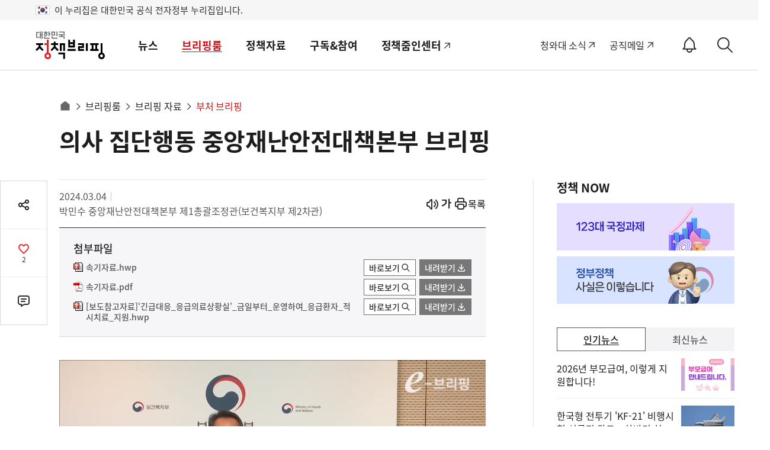

--- FILE ---
content_type: text/html;charset=UTF-8
request_url: https://www.korea.kr/briefing/policyBriefingView.do?newsId=156618317
body_size: 171233
content:
<!DOCTYPE html>




<html lang="ko">
<head>
<title>의사 집단행동 중앙재난안전대책본부 브리핑 - 부처 브리핑 | 브리핑룸 | 대한민국 정책브리핑</title>








 

<meta charset="UTF-8">
<meta http-equiv="X-UA-Compatible" content="IE=edge">



<meta name="keywords" content="대한민국 정책브리핑,KOREA.KR,정책브리핑,정책포털,대한민국정책,대한민국,정부정책,정책,정책코리아">

 


<!-- sns이미지 -->	






















	

















	
	
		
	


 


	<meta name="description" content="안녕하십니까? 보건복지부 제2차관 박민수입니다. 3월 4일 의사 집단행동 중앙재난안전대책본부 브리핑을 시작하겠습니다. 환자 곁으로 복귀해 달라는 정부의 지속적인 호소에도 불 - 정책브리핑 | 브리핑룸 | 브리핑 자료" >




	
	
		
		
			
			
			
			
				
			
		
	
	


	
	



<link rel="alternate" href="https://m.korea.kr/briefing/policyBriefingView.do?newsId=156618317" media="only screen and (max-width: 640px)">



<link rel="canonical" href="https://www.korea.kr/briefing/policyBriefingView.do?newsId=156618317"/>


    
    
    
    
    
    
    
    
      
     
     
     
     
     
     
     
     
     
     
     
     
     
     
     
    
        
			
				 
		            
		            
		            
		            
		            
		            	
		            	
		            	
		            	
		            		            	
		            	
		            	
		            
		            
		            <meta property="og:image" content="https://www.korea.kr/images/event/korea_logo_2024.jpg" >
		            <meta property="og:title" content="의사 집단행동 중앙재난안전대책본부 브리핑" >
		            <meta property="og:description" content="안녕하십니까? 보건복지부 제2차관 박민수입니다. 3월 4일 의사 집단행동 중앙재난안전대책본부 브리핑을 시작하겠습니다. 환자 곁으로 복귀해 달라는 정부의 지속적인 호소에도 불 - 정책브리핑 | 브리핑룸 | 브리핑 자료" >
		            
		            <meta name="twitter:card"  content="summary_large_image" >
		            <meta name="twitter:title" content="의사 집단행동 중앙재난안전대책본부 브리핑" >
		            <meta name="twitter:image" content="https://www.korea.kr/images/event/korea_logo_2024.jpg" >
		            <meta name="twitter:creator" content="정책브리핑" >
		         
			
			
		
    

<!-- 
 Dable 메타 추가 
 -->
 

	
		
					

	
								
							
		
					

	
								
							
		
					

	
								
							
		
					

	
								
							
		
					

	
								
							
		
					

	
								
							
		
					

	
								
							
		
					

	
		
					

	
		
					

	
		
					

	
		
					

	
		
					

	
		
					

	
								
							
		
					

	
								
							
		
					

	
								
			
				
														
							
		
					

	
								
							
		
					

	
		
					

	
								
							
		
					

	
								
							
		
					

	
								
							
		
					

	
								
							
		
					

	
								
							
		
					

	
								
							
		
					

	
		
					

	
								
							
		
					

	
								
							
		
					

	
								
							
		
					

	
								
							
		
					

	
								
							
		
					

	
								
							
		
					

	
								
							
		
					

	
		
					







<link rel="shortcut icon" href="https://www.korea.kr/images/common/favicon.ico">

<!-- css load -->
<link rel="stylesheet" href="/cssV5/webfonts.css?time=202601201342">
<link rel="stylesheet" href="/cssV5/web.common.css?time=202601201342">
<link rel="stylesheet" href="/cssV5/web.layout.css?time=202601201342">
<link rel="stylesheet" href="/cssV5/web.sub.css?time=202601201342">
<link rel="stylesheet" href="/cssV5/curation.css?time=202601201342" >
<link rel="stylesheet" href="/cssV5/operations.css?time=202601201342" >
<link rel="stylesheet" href="/cssV5/event.css?time=202601201342" >
 
<!-- js load -->
 
<script src="/jsV5/jquery-3.7.1.min.js"></script>
<script src="/jsV5/jquery.cookie.js"></script>
<script src="/jsV5/jquery-migrate-1.2.1.min.js"></script>
<script src="/jsV5/jquery.tmpl.js"></script>
<script src="/jsV5/mcsb.scrollbar.js"></script>
<script src="/jsV5/mcsb.mousewheel.js"></script>
<script src="/jsV5/slide.flexslider.js"></script>
<script src="/jsV5/slide.slick.js"></script>
<script src="/jsV5/slide.swiper.5.4.5.js"></script>
<script src="/jsV5/rwdImageMaps.js"></script>
<script src="/jsV5/dotdotdot.min.js"></script>
<script src="/jsV5/calendar.js?time=202601201342"></script>
<script src="/jsV5/web.ui.js?time=202601201342"></script>
<script src="/jsV5/web.sub.js?time=202601201342"></script>
<script src="/jsV5/operations.js?time=202601201342"></script>
<script src="/jsV5/changeUrl.js?time=202601201342"></script>
<script src="/jsV5/commonV4.js?time=202601201342"></script>
<script src="/jsV5/livere8_lib.js"></script>
<script src="/jsV5/zoom.js"></script>


<script src="/jsV5/ark.js?time=202601201342"></script>
<script src="/jsV5/beta.fix.js"></script>





	<script src="/jsV5/kakao.min.js"></script>
	<script src="/jsV5/kt_sns.js"></script>

 

<script src="https://www.gstatic.com/firebasejs/7.4.0/firebase-app.js"></script>
<script src="https://www.gstatic.com/firebasejs/7.4.0/firebase-messaging.js"></script>


<script src="/jsV5/fcm_common.js?time=202601201342"></script>

<script src="//wcs.naver.net/wcslog.js"></script>
<script>
if(!wcs_add) var wcs_add = {};
wcs_add["wa"] = "239533bd6103e0";
if(window.wcs) {
  wcs_do();
}
</script>
 
<script>
$(document).ready(function() {
	var target = document.querySelector('.select-opt ul');
	if(target != undefined){
		var observer = new MutationObserver((mutations) => {		
			if($('.select_opt ul li').length == 0){
				$('.select_opt ul').css('display', 'none');
			}else{
				$('.select_opt ul').css('display', 'block');
			}
		});

		if($('.select_opt ul li').length == 0){
			$('.select_opt ul').css('display', 'none');
		}

		var option = {
			attributes : true,
			childList: true,
			characterData  :true
		}

		observer.observe(target, option);
	}

	/* 20240726 2024 파리올림픽 한컷기사 우클릭 방지 적용 */
	
});

</script>







 
	
		
			
			
			
			
						
			
			
				
					
								            
			
		
		
		
		
		
		
			
			
			<script type="application/ld+json">
		{
		  "@context": "https://schema.org",
		  "@type": "NewsArticle",
		  "mainEntityOfPage": {
		    "@type": "WebPage",
		    "@id": "https://www.korea.kr/briefing/policyBriefingView.do?newsId=156618317" 
		  },
		  "headline": "의사 집단행동 중앙재난안전대책본부 브리핑", 
		  "keyword":"대한민국 정책브리핑,KOREA.KR,정책브리핑,정책포털,대한민국정책,대한민국,정부정책,정책,정책코리아",
		
			
				
				
		  
		  "datePublished": "", 
		  "author": {
		    "@type": "Organization",
		    "name": "박민수 중앙재난안전대책본부 제1총괄조정관(보건복지부 제2차관)" 
		  },
		  "publisher": {
		    "@type": "Organization",
		    "@id": "https://www.korea.kr",
		    "name": "대한민국 정책브리핑",
		    "logo": {
		      "@type": "ImageObject",
		      "url": "https://www.korea.kr/images/event/korea_logo_2024.jpg",
		      "width": 300,
		      "height": 300
		    }
		  },
		  "description": "안녕하십니까? 보건복지부 제2차관 박민수입니다. 3월 4일 의사 집단행동 중앙재난안전대책본부 브리핑을 시작하겠습니다. 환자 곁으로 복귀해 달라는 정부의 지속적인 호소에도 불구하고 다수의 전공의가 여전히 의료현장을 비우고 있는 지금의 상황을 매우 안타깝고 유감스럽게 생각합니다. 정부뿐 아니라 사회 각계에서도 우려의 목소리가 이어지고 있습니다. 환자단체, 종교" 
		}
		</script>
			
		
		
		
		
	



<script>

    // 페이징
    function pageLink(pageNo){
		history.replaceState({}, null, location.pathname);
		$('#mainForm').attr('action', document.location.href);
        $('#pageIndex').val(pageNo);
        $('#mainForm').submit();
    }
    

    
    
    /* $(document).ready(function(){
    	$("#container").css('display', 'none');
    }); */
    
    var lnbDep1 = 0;
	var lnbDep2 = 0;


	
	
</script>




	
		
		
			<script>
			$(document).ready(function() {
				$('.related').remove();
				$('#relation_news_area').remove();
				
			});
			</script>
		
	
	
	





<script id="rkeyTmpl" type="text/x-jquery-tmpl">
	<button class="rb" data-value="${keywordId}|${totCnt}|${keywordName}" type="button">
	{{if keywordName != '전체'}}#{{/if}}${keywordName}(${totCnt})
	</button>
</script>

<script id="rlstTmpl" type="text/x-jquery-tmpl">
	<li><a href="${newsUrl}&pWise=sub&pWiseSub=I1">${title}</a></li>			
</script>




<!-- <script src="https://101.livere.co.kr/js/livere8_lib.js"></script>  -->

<!-- Global site tag (gtag.js) - Google Analytics -->
<script src="https://www.googletagmanager.com/gtag/js?id=UA-134955174-1"></script>

<script>
  window.dataLayer = window.dataLayer || [];
  function gtag(){dataLayer.push(arguments);}
  gtag('js', new Date());

  gtag('config', 'UA-134955174-1');
</script>

<script type="application/ld+json">
{
 "@context":"https://schema.org",
 "@type":"Organization",
 "name":"대한민국 정책브리핑",
 "url":"https://www.korea.kr",
 "sameAs":[
   "https://www.facebook.com/hipolicy",
   "https://twitter.com/actualpolicy_kr",
   "https://www.youtube.com/user/hipolicy",
   "https://story.kakao.com/ch/policy"
 ]
}
</script>

<!-- Dable 스크립트 시작 / 문의 media@dable.io --> 
<script> 
	(function(d,a,b,l,e,_) { d[b]=d[b]||function(){(d[b].q=d[b].q||[]).push(arguments)};e=a.createElement(l); e.async=1;e.charset='utf-8';e.src='//static.dable.io/dist/plugin.min.js'; _=a.getElementsByTagName(l)[0];_.parentNode.insertBefore(e,_); })(window,document,'dable','script'); dable('setService', 'korea.kr'); dable('sendLogOnce'); 
</script> 
<!-- Dable 스크립트 종료 / 문의 media@dable.io -->




	
	
		
			
			
		
		
		
					

	
	
		
					
			
							
		
		
					

	
	
		
					
			
							
		
		
					

	
	
		
					
			
							
		
		
					

	
	
		
					
			
							
		
		
					

	
	
		
					
			
							
		
		
					

	
	
		
					
			
							
		
		
					

	
	
		
					
			
							
		
		
					

	
	
		
		
		
			
		
					

	
	
		
		
		
			
		
					

	
	
		
		
		
			
		
					

	
	
		
		
		
			
		
					

	
	
		
		
		
			
		
					

	
	
		
			
			
		
		
		
					

	
	
		
					
			
							
		
		
					

	
	
		
					
			
							
		
		
					

	
	
		
					
			
			
				
					
					
						<script>
							var lnbDep1 = 2;
							var lnbDep2 = 3;
						</script>
					
																		
							
		
		
					

	
	
		
					
			
							
		
		
					

	
	
		
			
			
		
		
		
					

	
	
		
					
			
							
		
		
					

	
	
		
					
			
							
		
		
					

	
	
		
					
			
							
		
		
					

	
	
		
					
			
							
		
		
					

	
	
		
					
			
							
		
		
					

	
	
		
					
			
							
		
		
					

	
	
		
			
			
		
		
		
					

	
	
		
					
			
							
		
		
					

	
	
		
					
			
							
		
		
					

	
	
		
					
			
							
		
		
					

	
	
		
					
			
							
		
		
					

	
	
		
					
			
							
		
		
					

	
	
		
					
			
							
		
		
					

	
	
		
					
			
							
		
		
					

	
	
		
			
			
		
		
		
					



	

	

	

	

	

	

	

	

	

	

	

	

	

	

	

	

	
		
	

	

	

	

	

	

	

	

	

	

	

	

	

	

	

	

	

	

<script>
//<![CDATA[
	
    function goList(){
        $('#mainForm').attr('action', "/briefing/policyBriefingList.do");
		$('#mainForm').submit();
    }
    
	function goView(url){
        $('#mainForm').attr('action', url);
		//$('#newsId').val(id);
		$('#mainForm').submit();
    }
	
	
    $(document).ready(function() {
		
		$('.btn_mov > .ico_mov').removeClass('bg');
		
		$('.btn_mov > .ico_mov').each(function(){
			if('Y' == ''){
				if($(this).text().trim() == '수어영상'){
					$(this).addClass('bg');	
				}			
			}else{
				if($(this).text().trim() == '일반영상'){
					$(this).addClass('bg');	
				}
			}
		});
		
		$('.btn_mov > .ico_mov').click(function(e){	
			 if($(this).text().trim() == '수어영상'){
				location.href="/briefing/policyBriefingView.do?newsId=156618317&tongYeog=Y&pageIndex=&startDate=2025-01-20&endDate=2026-01-20&srchWord="+encodeURIComponent('')+"&srchType="+"&period=";
			}else{
				location.href="/briefing/policyBriefingView.do?newsId=156618317&pageIndex=&startDate=2025-01-20&endDate=2026-01-20&srchWord="+encodeURIComponent('')+"&srchType="+"&period=";
			}
		});
    });
    
//]]>
</script>
</head>
<body>
	<input type="hidden" id="cardnewsYn" value="N"/>
	<form id="mainForm" name="mainForm" method="post" action="/briefing/briefingHomeList.do" onsubmit="">        
        <input type="hidden" id="pageIndex"       name="pageIndex"       value=""/>
        <input type="hidden" id="startDate"       name="startDate"       value="2025-01-20"/>
        <input type="hidden" id="endDate"         name="endDate"         value="2026-01-20"/>
        <input type="hidden" id="srchWord"        name="srchWord"        value=""/>	
        <input type="hidden" id="cateId"        name="cateId"        value=""/>	
        <input type="hidden" id="formPeriod"  name="period"        value=""/>						        						        					        
        <input type="submit" style="display:none" />
    </form>
	<!-- S: accessibility -->
	

	<div class="accessibility">
		<a href="#main">본문 바로가기</a>
		<a href="#nav">메인메뉴 바로가기</a>
	</div>

	<!-- 20211019 add -->
	<div class="eg_info">
		<p><img src="../images/v5/common/eg_taegeukgi.png" alt="태극기">이 누리집은 대한민국 공식 전자정부 누리집입니다.</p>
	</div>
	<!--// E: accessibility -->
	<!-- S: head -->
	






<script>
//<![CDATA[
	$(document).ready(function(){
        $('#topSchKeyword').keyup(function(event) {
        	if(event.keyCode == 13){
        		fn_searchForm();
    		}    		  		
    	});
        
        $('.util > .sch_top .submit').click(function(){        	
        	fn_searchForm();
        });
	});
	
	function fn_searchForm(){
		if($("#topSchKeyword").val() == "" || $("#topSchKeyword").val() == null){
    		alert("검색어를 입력해주세요");
    		$("#topSchKeyword").val("");
    		$("#topSchKeyword").focus();
    		event.preventDefault();
    		return false;            		
    	}else{
    		location.href = "/totalSearch.do?pWise=main&pWiseMain=S1&"+$("#searchForm").serialize();
    	}
	}
//]]>
</script>
		
				
			

		<header id="header" class="header">
		<div class="container">
                
                        
                        
                                <div class="logo"><a href="/"><span>대한민국 정책브리핑</span></a></div>
                        
                
			<div class="gnb">
				<ul class="nav" id="nav">
					
						
							
								<li>
									<a href="/news/policyNewsList.do">뉴스</a>
									<div class="submenu">
										<div>
											<div class="menu_item">
												<a href="/news/policyNewsList.do" class="subm_title">뉴스</a>
												<ul>
							
							
							
								
											
					
						
							
							
							
							
								<li>
															
														
															<a href="/news/policyNewsList.do">
															
														정책뉴스</a>
														</li>
								
											
					
						
							
							
							
							
								<li>
															
														
															<a href="/news/ministryNewsHome.do">
															
														부처별 뉴스</a>
														</li>
								
											
					
						
							
							
							
							
								<li>
															
														
															<a href="/news/policyFocusHome.do">
															
														정책포커스</a>
														</li>
								
											
					
						
							
							
							
							
								<li>
															
														
															<a href="/news/reporterList.do">
															
														국민이 말하는 정책</a>
														</li>
								
											
					
						
							
							
							
							
								<li>
															
														
															<a href="/news/celebrityList.do">
															
														오피니언</a>
														</li>
								
											
					
						
							
							
							
							
								<li>
															
														
															<a href="/news/customizedNewsList.do">
															
														키워드 뉴스</a>
														</li>
								
											
					
						
							
							
							
							
								<li>
															
														
															<a href="/multi/mediaNewsList.do">
															
														멀티미디어 뉴스</a>
														</li>
								
											
					
						
							
							
							
								
											
					
						
							
							
							
								
											
					
						
							
							
							
								
											
					
						
							
							
							
								
											
					
						
							
							
							
								
											
					
						
							
							
												</ul>
											</div>
										</div>
									</div>
								</li>
								<li>
									
									
										<a href="/briefing/pressReleaseList.do">브리핑룸</a>
									
									<div class="submenu">
										<div>
											<div class="menu_item">
												
												
													<a href="/briefing/pressReleaseList.do" class="subm_title">브리핑룸</a>
												
												
													
													
														<ul>	
													
																																
							
							
								
											
					
						
							
							
							
							
								<li>
															
														
															<a href="/briefing/pressReleaseList.do">
															
														보도자료</a>
														</li>
								
											
					
						
							
							
							
							
								<li>
															
														
															<a href="/briefing/actuallyList.do">
															
														사실은 이렇습니다</a>
														</li>
								
											
					
						
							
							
							
							
								<li>
															
														
															<a href="/briefing/briefingHomeList.do">
															
														브리핑 자료</a>
														</li>
								
											
					
						
							
							
							
							
								<li>
															
														
															<a href="/briefing/speechList.do">
															
														연설문</a>
														</li>
								
											
					
						
							
							
												</ul>
											</div>
										</div>
									</div>
								</li>
								<li>
									
									
										<a href="/archive/ebookMainList.do">정책자료</a>
									
									<div class="submenu">
										<div>
											<div class="menu_item">
												
												
													<a href="/archive/ebookMainList.do" class="subm_title">정책자료</a>
												
												
													
													
														<ul>	
													
																																
							
							
								
											
					
						
							
							
							
							
								<li>
														
															<a href="https://www.korea.kr/govVision/index.html" target="_blank" title="새창열림">													
															
															
														국정과제</a>
														</li>
								
											
					
						
							
							
							
							
								<li>
															
														
															<a href="/archive/ebookMainList.do">
															
														전자책</a>
														</li>
								
											
					
						
							
							
							
							
								<li>
															
														
															<a href="/archive/expDocMainList.do">
															
														전문자료</a>
														</li>
								
											
					
						
							
							
							
							
								<li>
															
														
															<a href="/archive/recruitInfoList.do">
															
														채용정보</a>
														</li>
								
											
					
						
							
							
							
							
								<li>
															
														
															<a href="/archive/governmentList.do">
															
														국정신문(’92-’04)</a>
														</li>
								
											
					
						
							
							
							
							
								<li>
														
															<a href="https://www.ehistory.go.kr/" target="_blank" title="새창열림">													
															
															
														대한뉴스</a>
														</li>
								
											
					
						
							
							
												</ul>
											</div>
										</div>
									</div>
								</li>
								<li>
									
									
										<a href="/etc/byulbyulList.do">구독&참여</a>
									
									<div class="submenu">
										<div>
											<div class="menu_item">
												
												
													<a href="/etc/byulbyulList.do" class="subm_title">구독&참여</a>
												
												
													
													
														<ul>	
													
																																
							
							
								
											
					
						
							
							
							
							
								<li>
															
														
															<a href="/etc/byulbyulList.do">
															
														이벤트</a>
														</li>
								
											
					
						
							
							
							
							
								<li>
															
														
															<a href="/etc/newsLetterMain.do">
															
														뉴스레터</a>
														</li>
								
											
					
						
							
							
							
							
								<li>
															
														
															<a href="/etc/newsNotifyGuide.do">
															
														정책정보 알림설정</a>
														</li>
								
											
					
						
							
							
							
							
								<li>
															
														
															<a href="/etc/deptSns.do">
															
														정부기관 SNS</a>
														</li>
								
											
					
						
							
							
							
							
								<li>
															
														
															<a href="/etc/rss.do">
															
														RSS서비스</a>
														</li>
								
											
					
						
							
							
							
							
								<li>
															
														
															<a href="/etc/banner.do">
															
														배너달기</a>
														</li>
								
											
					
						
							
							
							
							
								<li>
															
														
															<a href="/etc/noticeList.do">
															
														공지사항</a>
														</li>
								
											
					
						
							
							
												</ul>
											</div>
										</div>
									</div>
								</li>
								<li>
									
										<a href="https://zoomin-center.kr/" target="_blank" title="새창열림">정책줌인센터</a>
									
									
									<div class="submenu">
										<div>
											<div class="menu_item">
												
													<a href="https://zoomin-center.kr/" class="subm_title" target="_blank" title="새창열림">정책줌인센터</a>
												
												
												
													
																	</div>
																</div>
															</div>
														</li>
													
													
																																
							
							
								
											
					
				</ul>
				<div class="gnb_bg"></div>
			</div>
			
			
			
			<div class="util">
				<div class="site_link">
					<a target="_blank" href="https://www.president.go.kr" title="새창으로 열림">청와대 소식</a>
					<a class="mail" target="_blank" href="https://mail.korea.kr" title="새창으로 열림">공직메일</a>
					<!-- <a class="social" href="/etc/deptSns.do?type=SNS">소통채널(SNS)</a> -->
					<!-- 알림설정 버튼 -->
					<button id="notify_button_id" type="button" onclick="javascript:location.href='/etc/newsNotifySetting.do';" class="notify_btn">
					  <span class="sr-only">알림<span>ON</span></span>
					</button>
					<script>
						controllNotiBtn();
					</script>
				</div>
				
				<button class="sch-open-dtl" type="button"><span class="sr-only">상세검색</span></button>
				<button class="sch-open" type="button"><span class="sr-only">검색</span></button>
				



<script>
//<![CDATA[
	$(document).ready(function(){
        $('#hschSdate, #hschSdateBt').click(function(){
        	$("#form_dateRange").val('day');
        	show_calendar('hsch_calStart', 'hschSdate', $('#hschSdate').val());
        });
        
        $('#hschEdate, #hschEdateBt').click(function(){
        	$("#form_dateRange").val('day');
        	show_calendar('hsch_calEnd', 'hschEdate', $('#hschEdate').val());
        });
        
        $('#hschForm').submit(function(e){
        	e.preventDefault();
        });
        
        
        $('input[name=hsch_dateRange]').click(function(){
        	var range = $(this).val();  
        	doDateTot(range);
        });
        
      
        $('input[name=hsch_range]').click(function(){
        	$("#form_range").val($(this).val());
        });
        
        
        $("input[name=subJectType], input[name=subJectCode], input[name=deptType], input[name=deptCode], input[name=newsType]").click(function(){
			$('.dtl_select_opt ul').empty();
			
			var name = $(this).attr('name');
			if('deptType' == name){
				var code = $(this).attr('id').replace('deptType', '');
				$("input[id^=pgtype_ta2_"+code+"]").attr("checked", false);				
			}else if('deptCode' == name){
				var code = $(this).val().substr(0,1);
				$('input[id=deptType'+code+']').attr("checked", false);
			}else if('subJectType' == name){
				var code = $(this).val().substr(0,5);
				$("input[id^=scode_"+code+"]").attr("checked", false);				
			}else if('subJectCode' == name){
				var code = $(this).val().substr(0,5);
				$('input[id=stype_'+code+']').attr("checked", false);				
			}
			
			$("input[name=subJectType]:checked").each(function(){
				$('.dtl_select_opt ul').append('<li><button value="'+$(this).attr('id')+'">' + $(this).attr('title') + '<span>삭제</span><i class="xe-icon"></i></button></li>');
			}); 
			
			$("input[name=subJectCode]:checked").each(function(){
				$('.dtl_select_opt ul').append('<li><button value="'+$(this).attr('id')+'">' + $(this).attr('title') + '<span>삭제</span><i class="xe-icon"></i></button></li>');
			}); 
			
			$("input[name=deptType]:checked").each(function(){
				$('.dtl_select_opt ul').append('<li><button value="'+$(this).attr('id')+'">' + $(this).attr('title') + '<span>삭제</span><i class="xe-icon"></i></button></li>');
			}); 
			
			$("input[name=deptCode]:checked").each(function(){
				$('.dtl_select_opt ul').append('<li><button value="'+$(this).attr('id')+'">' + $(this).attr('title') + '<span>삭제</span><i class="xe-icon"></i></button></li>');
			});
			
			$("input[name=newsType]:checked").each(function(){
				$('.dtl_select_opt ul').append('<li><button value="'+$(this).attr('id')+'">' + $(this).attr('title') + '<span>삭제</span><i class="xe-icon"></i></button></li>');
			}); 
			
			fn_liempty();
		});
        
        $('.sch_layer .sch_btn .sch, .sch_layer .submit').click(function(){        	
        	fn_submit();
        });
        
        $('.dtl_sch_wrap .sch_btn .restart').click(function(){
        	$($('input[name=hsch_dateRange]')[0]).prop('checked', true);        	
        	$($('input[name=hsch_range]')[0]).prop('checked', true);
        	doDateTot('all');
        	$("#form_range").val('ALL');
        	$('#hschSdate').val('');
    		$('#hschEdate').val('');
    		
        	 $("input[name=subJectCode], input[name=subJectType], input[name=deptType], input[name=deptCode], input[name=newsType]").prop('checked', false);
        	 $('.dtl_select_opt ul').empty();
        });
        
    	$(document).click(function(event) {    		
    		if($(event.target).closest('.hsch, .sch').length == 0){
    			hideArk(wrapId);
    		}    		
    	});
    	
    	
    	$(document).keyup(function(event) {
    		
    		if(event.keyCode == 9){
    			if($(event.target).closest('.hsch, .sch').length == 0){
        			hideArk(wrapId);
        		} 	
    		}    		  		
    	});
    	
    	
     	let p = -1;
    	$('.hsch, .sch').keydown(function(event) {   
    		
    		var key = event.keyCode;
    		let arkCnt = $('.ark_content li button').length;
       		if(key == 38 || key == 40){
       			event.preventDefault();
       			$('.ark_content li button').each(function(i){
       				if(document.activeElement == this){
       					p = i;
       					return false;
       				}else{
       					p = -1;	
       				}    				
    			});
       			//console.log(p);
           		switch(key){
       	    		case 38:       	    			
       	    			p--;
       	    			break;
       	    		case 40:
       	    			p++;
       	    			break;
           		}
           		
           		if(p == arkCnt){
           			$('.ark_content button', this)[0].focus();	
           			p = 0;
           		}else if(p < 0){
           			$('#topSearchKeyword').focus();
           			p = -1;
           		}else{
           			$('.ark_content button', this)[p].focus();
           		}           		
       		}    		   		    		 
    		
    	}); 
    	
        $('#hsch_topSearchKeyword').keyup(function(event) {
        	if(event.keyCode == 13){
    			fn_submit(); 	
    		}    		  		
    	});
	});
	
	function fn_submit(){
		var ckArray = new Array();
    	$("input[name=deptType]:checked").each(function(){
    		ckArray.push(this.value);
    	});
    	$('#dtl_dept_type').val(ckArray);
    	
    	ckArray = new Array();
    	$("input[name=deptCode]:checked").each(function(){
    		ckArray.push(this.value);
    	});        	
    	$('#dtl_dept_code').val(ckArray);
    	
    	ckArray = new Array();
    	$("input[name=newsType]:checked").each(function(){
    		ckArray.push(this.value);
    	});        	
    	$('#dtl_news_type').val(ckArray);
    	
    	ckArray = new Array();
    	$("input[name=subJectCode]:checked").each(function(){
    		ckArray.push(this.value);
    	});        	
    	$('#dtl_newsml_code').val(ckArray);
    	        	 
    	ckArray = new Array();
    	$("input[name=subJectType]:checked").each(function(){
    		ckArray.push(this.value);
    	});        	
    	$('#dtl_smenu').val(ckArray);
    	
    	if($("#hsch_topSearchKeyword").val() == "" || $("#hsch_topSearchKeyword").val() == null || $("#hsch_topSearchKeyword").val()=="검색어를 입력하세요."){
    		alert("검색어를 입력해주세요");
    		$("#hsch_topSearchKeyword").val("");
    		$("#hsch_topSearchKeyword").focus();
    		return false;
    		event.preventDefault();
    	}
    	
    	if('day' == $('#form_dateRange').val()){        		
    		if("" == $("#hschSdate").val()){
    			alert("검색 시작일을 입력하세요.");
    			$("#hschSdate").focus();
                return false;
    		}        		
			if("" == $("#hschEdate").val()){
				alert("검색 종료일을 입력하세요.");
				$("#hschEdate").focus();
                return false;
    		}        		
    		if( "" != $("#hschSdate").val() && "" != $("#hschEdate").val()) {
	            if($("#hschSdate").val() > $("#hschEdate").val() ){
	                alert("시작일이 종료일보다 클 수 없습니다.");
	                $("#hschEdate").focus();
	                return false;
	            }
	        }        		
    		$("#form_sdate").val($('#hschSdate').val());
    		$("#form_edate").val($('#hschEdate').val());
    	} 
    	
    	$('#topSearchKeyword').val($('#hsch_topSearchKeyword').val())
    	console.log($("#topSearchForm").serialize());
		location.href = "/totalSearch.do?pWise=main&pWiseMain=S1&"+$("#topSearchForm").serialize();
	}
	
	// 날짜지정
	function doDateTot(range){
		var startDate = "";
		var endDate = "";

		if(range != "all") {

			var currentDate = new Date();
			endDate = dateFormat(currentDate,"-");

			if (range == "day") {
				currentDate.setDate(currentDate.getDate()-1);
			} else if (range == "week") {
				currentDate.setDate(currentDate.getDate()-7);
			} else if (range == "month") {
				currentDate.setMonth(currentDate.getMonth()-1);
			} else if (range == "year") {
				currentDate.setFullYear(currentDate.getFullYear()-1);
			} else {
				startDate = "1970-01-01";
			}

			startDate = dateFormat(currentDate,"-");
		}

		$("#hschSdate").val(startDate);
		$("#hschEdate").val(endDate);
		$("#form_sdate").val(startDate);
		$("#form_edate").val(endDate);
		$("#form_dateRange").val(range);
	}
	
	function fn_liempty(){
		$('.dtl_select_opt ul li button').off('click').on('click', function(){});
		$('.dtl_select_opt ul li button').click(function (){
			var id = $(this).val();
			$('#'+id).attr("checked", false);
			$(this).closest('li').remove();
	   });
	}
	
	
	function topKeywordSubmitSr(keyword){
		if(keyword != null && keyword != ""){
			$("#topSearchKeyword").val(keyword);
		}
	    location.href = "/totalSearch.do?"+$("#topSearchForm").serialize();	
		return false;
	}
	
	
	function fn_click(val){
		 $("#"+val).val("");
		 hideArk(wrapId);
	}
	
	//상단 검색
	function topKeywordSearch(num){
	    $("#topSearchKeyword").val($("#topKeyword"+num).text());
	    $("#topSearchWhere").val("ALL");    //검색종류세팅(전체)
	    $("#topSearchOp").val("or");    //검색종류세팅(전체)
	    return topKeywordSubmit(num);
	}
	//상단 키워드검색
	function topAllKeywordSearch(num){
	    $("#topSearchKeyword").val($("#topAllKeyword"+num).text());
	    $("#topSearchWhere").val("ALL");    //검색종류세팅(전체)
	    topKeywordSubmit(num);
	}
	function topKeywordSubmit(num){
	    if(num == null){
	        location.href = "/totalSearch.do?pWise=main&pWiseMain=S1&"+$("#topSearchForm").serialize();
	    }else {
	        location.href = "/totalSearch.do?pWise=main&pWiseMain=S2&"+$("#topSearchForm").serialize();
	    }
	    
	    return false;
	}
	//]]>
</script>	


<form method="get" name="topSearchForm" id="topSearchForm" action="/totalSearch.do" >
	<input type="hidden" name="where" id="topSearchWhere" value="ALL" />
    <input type="hidden" name="op" id="topSearchOp" value="" />
    <input type="hidden" id="multiFlag"			name="multiFlag" 		value="Y" 	title="멀티그룹바이 FLAG"/>
	<input type="hidden" id="dtl_smenu"			name="dtl_smenu" value="" 	title="상세검색-주제별 대분류"/>
	<input type="hidden" id="dtl_newsml_code"	name="dtl_newsml_code" value="" 	title="상세검색-주제별 중분류"/>
	<input type="hidden" id="dtl_dept_type"		name="dtl_dept_type"    value="" 	title="상세검색-기관코드(대)목록"/>
	<input type="hidden" id="dtl_dept_code"		name="dtl_dept_code"    value="" 	title="상세검색-기관코드목록"/>
	<input type="hidden" id="dtl_news_type"		name="dtl_news_type"    value="" 	title="상세검색-유형별목록"/>				                				
	<input type="hidden" id="form_dateRange"	name="dateRange"     	value="all" 	title="상세검색-검색기간"/>
	<input type="hidden" id="form_range"		name="range"     		value="ALL" 	title="상세검색-검색범위"/>
	<input type="hidden" id="form_sdate"		name="sdate"     		value="" 	title="상세검색-검색시작일"/>
	<input type="hidden" id="form_edate"		name="edate"     		value="" 	title="상세검색-검색종료일"/>
	<input id="topSearchKeyword" type="hidden" name="topSearchKeyword" value="" title="상세검색-검색어"/>
	<input type="hidden" name="multiFlag" value="Y" title="멀티그룹바이 FLAG">
</form>

<div class="sch_layer" id="sch_layer">
		<div class="container">
			<div class="layer_logo"><img src="/images/common/logo.svg" alt="정책브리핑"><span>Search</span></div>		
				<form method="post" name="hschForm" id="hschForm">					
				<fieldset>
					<legend>검색폼</legend>								
					<div class="sch">
						<label for="hsch_topSearchKeyword" class="sr-only">검색어</label>
						<input id="hsch_topSearchKeyword" type="text" name="topSearchKeyword" placeholder="검색어를 입력하세요" value="" autocomplete="off" />
						<button class="clear_input" type="button" onclick="fn_click('hsch_topSearchKeyword');"><i class="xe-icon"></i><span>입력내용삭제</span></button>						
						<input type="hidden" name="multiFlag" value="Y" title="멀티그룹바이 FLAG">
						<button class="submit" type="submit"><i class="xe-icon"></i><span class="sr-only">검색</span></button>
						<div id="hsch_ark"></div>
					</div>		
					<div class="best_keyword">
						
							
								<a href="javascript:topKeywordSubmitSr('국정과제 ');">#국정과제</a>
							
								<a href="javascript:topKeywordSubmitSr('2026년 예산');">#2026년 예산</a>
							
								<a href="javascript:topKeywordSubmitSr('청년정책');">#청년정책</a>
							
						
					</div>
					<div class="detail">
						<button class="dtl_sch_open" type="button">상세검색<span>열기</span><i class="xe-icon"></i></button>
						<div class="dtl_sch_wrap">
							<div class="dtl_sch_post">
								<div class="post">
									<div>
										<strong class="title">검색기간</strong>
										<div class="sort">
											<ul>
												<li>
													<input type="radio" name="hsch_dateRange" id="period_a" title="전체" checked="checked" value="all">
													<label for="period_a">전체</label>
												</li>
												<li>
													<input type="radio" name="hsch_dateRange" id="period_y" title="1년" value="year">
													<label for="period_y">최근 1년</label>
												</li>
												<li>
													<input type="radio" name="hsch_dateRange" id="period_m" title="1달" value="month">
													<label for="period_m">최근 1달</label>
												</li>
												<li>
													<input type="radio" name="hsch_dateRange" id="period_w" title="1주" value="week">
													<label for="period_w">최근 1주</label>
												</li>
												<li>
													<input type="radio" name="hsch_dateRange" id="period_free" title="직접입력" data-target="period_free_date" >
													<label for="period_free">직접입력</label>
												</li>
												<li class="period period_free_date">
													<label for="hschSdate">검색시작년월일입력</label>
													<span>
														<input id="hschSdate" name="hschSdate" type="text" readonly="readonly">
														<button id="hschSdateBt"><i>시작날짜 달력 팝업 열기</i></button>
														<span class="cal-pop" id="hsch_calStart" style="display:none;"></span><!-- calendar popup -->
													</span>
													<em>~</em>
													<label for="hschEdate">검색마지막년월일입력</label>
													<span>
														<input id="hschEdate" name="hschEdate" type="text" readonly="readonly">
														<button id="hschEdateBt"><i>끝날짜 달력 팝업 열기</i></button>
														<span class="cal-pop" id="hsch_calEnd" style="display:none;"></span><!-- calendar popup -->
													</span>
												</li>
											</ul>
										</div>
									</div>
									<div>
										<strong class="title">검색범위</strong>
										<div class="sort">
											<ul>
												<li>
													<input type="radio" name="hsch_range" id="scope_a" title="전체" checked="checked" value="ALL">
													<label for="scope_a">전체</label>
												</li>
												<li>
													<input type="radio" name="hsch_range" id="scope_title" title="제목" value="TITLE">
													<label for="scope_title">제목</label>
												</li>
												<li>
													<input type="radio" name="hsch_range" id="period_text" title="본문" value="CONTENT">
													<label for="period_text">본문</label>
												</li>
												<li>
													<input type="radio" name="hsch_range" id="period_file" title="첨부파일" value="ATTACH_NAME">
													<label for="period_file">첨부파일</label>
												</li>
											</ul>
										</div>
									</div>
								</div>
								<div class="post">
									<strong class="title">주제별</strong>
									<div class="box control">
										<ul>
											
												
													
														<li>
															<div>
																<input type="checkbox" value="EDS01" id="stype_EDS01" title="경제" name="subJectType">
																<label for="stype_EDS01">경제</label>
																<button class="sbtn close" type="button"><span><i>접기</i></span></button>
															</div>
															<ul>
																											
																										
																				
													
												
											
												
																											
																										
																				
													
														<li>
															<input type="checkbox" value="EDS0101" id="scode_EDS0101" title="경제일반" name="subJectCode">
															<label for="scode_EDS0101">경제일반</label>
														</li>
													
												
											
												
																											
																										
																				
													
												
											
												
																											
																										
																				
													
												
											
												
																											
																										
																				
													
												
											
												
																											
																										
																				
													
												
											
												
																											
																										
																				
													
												
											
												
																											
																										
																				
													
												
											
												
																											
																										
																				
													
												
											
												
																											
																										
																				
													
												
											
												
																											
																										
																				
													
														<li>
															<input type="checkbox" value="EDS0102" id="scode_EDS0102" title="생활경제" name="subJectCode">
															<label for="scode_EDS0102">생활경제</label>
														</li>
													
												
											
												
																											
																										
																				
													
												
											
												
																											
																										
																				
													
												
											
												
																											
																										
																				
													
												
											
												
																											
																										
																				
													
												
											
												
																											
																										
																				
													
												
											
												
																											
																										
																				
													
												
											
												
																											
																										
																				
													
														<li>
															<input type="checkbox" value="EDS0103" id="scode_EDS0103" title="기업" name="subJectCode">
															<label for="scode_EDS0103">기업</label>
														</li>
													
												
											
												
																											
																										
																				
													
												
											
												
																											
																										
																				
													
												
											
												
																											
																										
																				
													
												
											
												
																											
																										
																				
													
												
											
												
																											
																										
																				
													
														<li>
															<input type="checkbox" value="EDS0104" id="scode_EDS0104" title="금융" name="subJectCode">
															<label for="scode_EDS0104">금융</label>
														</li>
													
												
											
												
																											
																										
																				
													
												
											
												
																											
																										
																				
													
												
											
												
																											
																										
																				
													
												
											
												
																											
																										
																				
													
														<li>
															<input type="checkbox" value="EDS0105" id="scode_EDS0105" title="산업" name="subJectCode">
															<label for="scode_EDS0105">산업</label>
														</li>
													
												
											
												
																											
																										
																				
													
												
											
												
																											
																										
																				
													
												
											
												
																											
																										
																				
													
												
											
												
																											
																										
																				
													
												
											
												
																											
																										
																				
													
												
											
												
																											
																										
																				
													
												
											
												
																											
																										
																				
													
												
											
												
																											
																										
																				
													
														<li>
															<input type="checkbox" value="EDS0106" id="scode_EDS0106" title="국토개발·지역경제" name="subJectCode">
															<label for="scode_EDS0106">국토개발·지역경제</label>
														</li>
													
												
											
												
																											
																										
																				
													
												
											
												
																											
																										
																				
													
												
											
												
																											
																										
																				
													
												
											
												
																											
																										
																				
													
												
											
												
																											
																										
																				
													
												
											
												
																											
																										
																				
													
												
											
												
																											
																										
																				
													
												
											
												
																											
																										
																				
													
												
											
												
																											
																										
																				
													
														<li>
															<input type="checkbox" value="EDS0107" id="scode_EDS0107" title="통신·과학" name="subJectCode">
															<label for="scode_EDS0107">통신·과학</label>
														</li>
													
												
											
												
																											
																										
																				
													
												
											
												
																											
																										
																				
													
												
											
												
																											
																										
																				
													
												
											
												
																											
																										
																				
													
												
											
												
																											
																										
																				
													
												
											
												
																											
																										
																				
													
												
											
												
																											
													
															</ul>
														</li>
														<li>
															<div>
																<input type="checkbox" value="EDS02" id="stype_EDS02" title="사회" name="subJectType">
																<label for="stype_EDS02">사회</label>
																<button class="sbtn close" type="button"><span><i>접기</i></span></button>
															</div>
															<ul>
																										
																				
													
												
											
												
																											
																										
																				
													
														<li>
															<input type="checkbox" value="EDS0201" id="scode_EDS0201" title="사회일반" name="subJectCode">
															<label for="scode_EDS0201">사회일반</label>
														</li>
													
												
											
												
																											
																										
																				
													
												
											
												
																											
																										
																				
													
												
											
												
																											
																										
																				
													
												
											
												
																											
																										
																				
													
												
											
												
																											
																										
																				
													
												
											
												
																											
																										
																				
													
												
											
												
																											
																										
																				
													
												
											
												
																											
																										
																				
													
												
											
												
																											
																										
																				
													
												
											
												
																											
																										
																				
													
												
											
												
																											
																										
																				
													
														<li>
															<input type="checkbox" value="EDS0202" id="scode_EDS0202" title="노동·고용" name="subJectCode">
															<label for="scode_EDS0202">노동·고용</label>
														</li>
													
												
											
												
																											
																										
																				
													
												
											
												
																											
																										
																				
													
												
											
												
																											
																										
																				
													
												
											
												
																											
																										
																				
													
												
											
												
																											
																										
																				
													
												
											
												
																											
																										
																				
													
												
											
												
																											
																										
																				
													
														<li>
															<input type="checkbox" value="EDS0203" id="scode_EDS0203" title="복지" name="subJectCode">
															<label for="scode_EDS0203">복지</label>
														</li>
													
												
											
												
																											
																										
																				
													
												
											
												
																											
																										
																				
													
												
											
												
																											
																										
																				
													
												
											
												
																											
																										
																				
													
												
											
												
																											
																										
																				
													
												
											
												
																											
																										
																				
													
												
											
												
																											
																										
																				
													
												
											
												
																											
																										
																				
													
												
											
												
																											
																										
																				
													
												
											
												
																											
																										
																				
													
												
											
												
																											
																										
																				
													
												
											
												
																											
																										
																				
													
												
											
												
																											
																										
																				
													
														<li>
															<input type="checkbox" value="EDS0204" id="scode_EDS0204" title="보건·위생" name="subJectCode">
															<label for="scode_EDS0204">보건·위생</label>
														</li>
													
												
											
												
																											
																										
																				
													
												
											
												
																											
																										
																				
													
												
											
												
																											
																										
																				
													
												
											
												
																											
																										
																				
													
												
											
												
																											
																										
																				
													
												
											
												
																											
																										
																				
													
												
											
												
																											
																										
																				
													
														<li>
															<input type="checkbox" value="EDS0205" id="scode_EDS0205" title="교육·입시" name="subJectCode">
															<label for="scode_EDS0205">교육·입시</label>
														</li>
													
												
											
												
																											
																										
																				
													
												
											
												
																											
																										
																				
													
												
											
												
																											
																										
																				
													
												
											
												
																											
																										
																				
													
												
											
												
																											
																										
																				
													
												
											
												
																											
																										
																				
													
												
											
												
																											
																										
																				
													
												
											
												
																											
																										
																				
													
												
											
												
																											
																										
																				
													
														<li>
															<input type="checkbox" value="EDS0206" id="scode_EDS0206" title="환경" name="subJectCode">
															<label for="scode_EDS0206">환경</label>
														</li>
													
												
											
												
																											
																										
																				
													
												
											
												
																											
																										
																				
													
												
											
												
																											
																										
																				
													
												
											
												
																											
																										
																				
													
												
											
												
																											
																										
																				
													
												
											
												
																											
																										
																				
													
												
											
												
																											
																										
																				
													
												
											
												
																											
																										
																				
													
												
											
												
																											
													
															</ul>
														</li>
														<li>
															<div>
																<input type="checkbox" value="EDS03" id="stype_EDS03" title="문화" name="subJectType">
																<label for="stype_EDS03">문화</label>
																<button class="sbtn close" type="button"><span><i>접기</i></span></button>
															</div>
															<ul>
																										
																				
													
												
											
												
																											
																										
																				
													
														<li>
															<input type="checkbox" value="EDS0301" id="scode_EDS0301" title="문화일반" name="subJectCode">
															<label for="scode_EDS0301">문화일반</label>
														</li>
													
												
											
												
																											
																										
																				
													
												
											
												
																											
																										
																				
													
												
											
												
																											
																										
																				
													
												
											
												
																											
																										
																				
													
												
											
												
																											
																										
																				
													
												
											
												
																											
																										
																				
													
												
											
												
																											
																										
																				
													
												
											
												
																											
																										
																				
													
												
											
												
																											
																										
																				
													
														<li>
															<input type="checkbox" value="EDS0302" id="scode_EDS0302" title="공연·예술" name="subJectCode">
															<label for="scode_EDS0302">공연·예술</label>
														</li>
													
												
											
												
																											
																										
																				
													
												
											
												
																											
																										
																				
													
												
											
												
																											
																										
																				
													
												
											
												
																											
																										
																				
													
														<li>
															<input type="checkbox" value="EDS0303" id="scode_EDS0303" title="문화콘텐츠" name="subJectCode">
															<label for="scode_EDS0303">문화콘텐츠</label>
														</li>
													
												
											
												
																											
																										
																				
													
												
											
												
																											
																										
																				
													
												
											
												
																											
																										
																				
													
												
											
												
																											
																										
																				
													
												
											
												
																											
																										
																				
													
												
											
												
																											
																										
																				
													
												
											
												
																											
																										
																				
													
												
											
												
																											
																										
																				
													
												
											
												
																											
																										
																				
													
												
											
												
																											
																										
																				
													
														<li>
															<input type="checkbox" value="EDS0304" id="scode_EDS0304" title="관광" name="subJectCode">
															<label for="scode_EDS0304">관광</label>
														</li>
													
												
											
												
																											
																										
																				
													
												
											
												
																											
																										
																				
													
												
											
												
																											
																										
																				
													
												
											
												
																											
																										
																				
													
												
											
												
																											
																										
																				
													
												
											
												
																											
																										
																				
													
												
											
												
																											
																										
																				
													
														<li>
															<input type="checkbox" value="EDS0305" id="scode_EDS0305" title="체육" name="subJectCode">
															<label for="scode_EDS0305">체육</label>
														</li>
													
												
											
												
																											
																										
																				
													
												
											
												
																											
																										
																				
													
												
											
												
																											
																										
																				
													
												
											
												
																											
																										
																				
													
												
											
												
																											
																										
																				
													
												
											
												
																											
													
															</ul>
														</li>
														<li>
															<div>
																<input type="checkbox" value="EDS04" id="stype_EDS04" title="외교/안보" name="subJectType">
																<label for="stype_EDS04">외교/안보</label>
																<button class="sbtn close" type="button"><span><i>접기</i></span></button>
															</div>
															<ul>
																										
																				
													
												
											
												
																											
																										
																				
													
														<li>
															<input type="checkbox" value="EDS0401" id="scode_EDS0401" title="외교" name="subJectCode">
															<label for="scode_EDS0401">외교</label>
														</li>
													
												
											
												
																											
																										
																				
													
												
											
												
																											
																										
																				
													
												
											
												
																											
																										
																				
													
												
											
												
																											
																										
																				
													
												
											
												
																											
																										
																				
													
														<li>
															<input type="checkbox" value="EDS0402" id="scode_EDS0402" title="안보" name="subJectCode">
															<label for="scode_EDS0402">안보</label>
														</li>
													
												
											
												
																											
																										
																				
													
												
											
												
																											
																										
																				
													
												
											
												
																											
																										
																				
													
												
											
												
																											
																										
																				
													
												
											
												
																											
																										
																				
													
														<li>
															<input type="checkbox" value="EDS0403" id="scode_EDS0403" title="남북관계" name="subJectCode">
															<label for="scode_EDS0403">남북관계</label>
														</li>
													
												
											
												
																											
																										
																				
													
												
											
												
																											
																										
																				
													
												
											
												
																											
																										
																				
													
												
											
												
																											
																										
																				
													
												
											
												
																											
																										
																				
													
														<li>
															<input type="checkbox" value="EDS0404" id="scode_EDS0404" title="국제" name="subJectCode">
															<label for="scode_EDS0404">국제</label>
														</li>
													
												
											
												
																											
																										
																				
													
												
											
												
																											
																										
																				
													
												
											
												
																											
																										
																				
													
												
											
												
																											
																										
																				
													
												
											
												
																											
																										
													
															</ul>
														</li>															
																				
													
												
												
										</ul>
									</div>
								</div>
								<div class="post">
									<strong class="title">기관별</strong>
									<div class="box control">														
										<ul>
											<li>
												<div>
													<input value="A" id="deptTypeA" title="부처" type="checkbox" name="deptType">
													<label for="deptTypeA"> 부처</label>
													<button class="sbtn close" type="button"><span><i>접기</i></span></button>
												</div>
												<ul>
																			
														
															<li>
																
																	
																	
																		<input type="checkbox" name="deptCode" value="A00020" id="pgtype_ta2_A00020" title="감사원"/>
																		<label for="pgtype_ta2_A00020">감사원</label>
																	
																
															</li>
														
																			
														
																			
														
																			
														
																			
														
																			
														
															<li>
																
																	
																	
																		<input type="checkbox" name="deptCode" value="A00001" id="pgtype_ta2_A00001" title="고용노동부"/>
																		<label for="pgtype_ta2_A00001">고용노동부</label>
																	
																
															</li>
														
																			
														
																			
														
															<li>
																
																	
																	
																		<input type="checkbox" name="deptCode" value="A00033" id="pgtype_ta2_A00033" title="과학기술정보통신부"/>
																		<label for="pgtype_ta2_A00033">과학기술정보통신부</label>
																	
																
															</li>
														
																			
														
																			
														
															<li>
																
																	
																	
																		<input type="checkbox" name="deptCode" value="A00002" id="pgtype_ta2_A00002" title="교육부"/>
																		<label for="pgtype_ta2_A00002">교육부</label>
																	
																
															</li>
														
																			
														
																			
														
															<li>
																
																	
																	
																		<input type="checkbox" name="deptCode" value="A00038" id="pgtype_ta2_A00038" title="국가데이터처"/>
																		<label for="pgtype_ta2_A00038">국가데이터처</label>
																	
																
															</li>
														
																			
														
															<li>
																
																	
																	
																		<input type="checkbox" name="deptCode" value="A00037" id="pgtype_ta2_A00037" title="국가보훈부"/>
																		<label for="pgtype_ta2_A00037">국가보훈부</label>
																	
																
															</li>
														
																			
														
																			
														
																			
														
																			
														
																			
														
															<li>
																
																	
																	
																		<input type="checkbox" name="deptCode" value="A00004" id="pgtype_ta2_A00004" title="국무조정실"/>
																		<label for="pgtype_ta2_A00004">국무조정실</label>
																	
																
															</li>
														
																			
														
																			
														
																			
														
																			
														
															<li>
																
																	
																	
																		<input type="checkbox" name="deptCode" value="A00005" id="pgtype_ta2_A00005" title="국방부"/>
																		<label for="pgtype_ta2_A00005">국방부</label>
																	
																
															</li>
														
																			
														
																			
														
															<li>
																
																	
																	
																		<input type="checkbox" name="deptCode" value="A00006" id="pgtype_ta2_A00006" title="국토교통부"/>
																		<label for="pgtype_ta2_A00006">국토교통부</label>
																	
																
															</li>
														
																			
														
																			
														
																			
														
															<li>
																
																	
																	
																		<input type="checkbox" name="deptCode" value="A00040" id="pgtype_ta2_A00040" title="기획예산처"/>
																		<label for="pgtype_ta2_A00040">기획예산처</label>
																	
																
															</li>
														
																			
														
															<li>
																
																	
																	
																		<input type="checkbox" name="deptCode" value="A00019" id="pgtype_ta2_A00019" title="기후에너지환경부"/>
																		<label for="pgtype_ta2_A00019">기후에너지환경부</label>
																	
																
															</li>
														
																			
														
															<li>
																
																	
																	
																		<input type="checkbox" name="deptCode" value="A00008" id="pgtype_ta2_A00008" title="농림축산식품부"/>
																		<label for="pgtype_ta2_A00008">농림축산식품부</label>
																	
																
															</li>
														
																			
														
																			
														
															<li>
																
																	
																		<input type="checkbox" name="deptCode" value="A00009,D00020" id="pgtype_ta2_A00009" title="문화체육관광부"/>
																		<label for="pgtype_ta2_A00009">문화체육관광부</label>
																	
																	
																
															</li>
														
																			
														
																			
														
																			
														
															<li>
																
																	
																	
																		<input type="checkbox" name="deptCode" value="A00010" id="pgtype_ta2_A00010" title="법무부"/>
																		<label for="pgtype_ta2_A00010">법무부</label>
																	
																
															</li>
														
																			
														
															<li>
																
																	
																	
																		<input type="checkbox" name="deptCode" value="A00011" id="pgtype_ta2_A00011" title="법제처"/>
																		<label for="pgtype_ta2_A00011">법제처</label>
																	
																
															</li>
														
																			
														
																			
														
															<li>
																
																	
																	
																		<input type="checkbox" name="deptCode" value="A00012" id="pgtype_ta2_A00012" title="보건복지부"/>
																		<label for="pgtype_ta2_A00012">보건복지부</label>
																	
																
															</li>
														
																			
														
																			
														
															<li>
																
																	
																	
																		<input type="checkbox" name="deptCode" value="A00015" id="pgtype_ta2_A00015" title="산업통상부"/>
																		<label for="pgtype_ta2_A00015">산업통상부</label>
																	
																
															</li>
														
																			
														
																			
														
															<li>
																
																	
																	
																		<input type="checkbox" name="deptCode" value="A00013" id="pgtype_ta2_A00013" title="성평등가족부"/>
																		<label for="pgtype_ta2_A00013">성평등가족부</label>
																	
																
															</li>
														
																			
														
																			
														
															<li>
																
																	
																	
																		<input type="checkbox" name="deptCode" value="A00027" id="pgtype_ta2_A00027" title="식품의약품안전처"/>
																		<label for="pgtype_ta2_A00027">식품의약품안전처</label>
																	
																
															</li>
														
																			
														
															<li>
																
																	
																	
																		<input type="checkbox" name="deptCode" value="A00014" id="pgtype_ta2_A00014" title="외교부"/>
																		<label for="pgtype_ta2_A00014">외교부</label>
																	
																
															</li>
														
																			
														
																			
														
																			
														
															<li>
																
																	
																	
																		<input type="checkbox" name="deptCode" value="A00030" id="pgtype_ta2_A00030" title="인사혁신처"/>
																		<label for="pgtype_ta2_A00030">인사혁신처</label>
																	
																
															</li>
														
																			
														
																			
														
															<li>
																
																	
																	
																		<input type="checkbox" name="deptCode" value="A00041" id="pgtype_ta2_A00041" title="재정경제부"/>
																		<label for="pgtype_ta2_A00041">재정경제부</label>
																	
																
															</li>
														
																			
														
																			
														
																			
														
															<li>
																
																	
																	
																		<input type="checkbox" name="deptCode" value="A00032" id="pgtype_ta2_A00032" title="중소벤처기업부"/>
																		<label for="pgtype_ta2_A00032">중소벤처기업부</label>
																	
																
															</li>
														
																			
														
																			
														
																			
														
															<li>
																
																	
																	
																		<input type="checkbox" name="deptCode" value="A00039" id="pgtype_ta2_A00039" title="지식재산처"/>
																		<label for="pgtype_ta2_A00039">지식재산처</label>
																	
																
															</li>
														
																			
														
																			
														
															<li>
																
																	
																	
																		<input type="checkbox" name="deptCode" value="A00016" id="pgtype_ta2_A00016" title="청와대"/>
																		<label for="pgtype_ta2_A00016">청와대</label>
																	
																
															</li>
														
																			
														
															<li>
																
																	
																	
																		<input type="checkbox" name="deptCode" value="A00017" id="pgtype_ta2_A00017" title="통일부"/>
																		<label for="pgtype_ta2_A00017">통일부</label>
																	
																
															</li>
														
																			
														
																			
														
																			
														
															<li>
																
																	
																	
																		<input type="checkbox" name="deptCode" value="A00023" id="pgtype_ta2_A00023" title="해양수산부"/>
																		<label for="pgtype_ta2_A00023">해양수산부</label>
																	
																
															</li>
														
																			
														
															<li>
																
																	
																	
																		<input type="checkbox" name="deptCode" value="A00031" id="pgtype_ta2_A00031" title="행정안전부"/>
																		<label for="pgtype_ta2_A00031">행정안전부</label>
																	
																
															</li>
														
																			
														
													
												</ul>
											</li>
											<li>
												<div>
													<input value="B" id="deptTypeB" title="청" type="checkbox" name="deptType">
													<label for="deptTypeB"> 청</label>
													<button class="sbtn close" type="button"><span><i>접기</i></span></button>
												</div>
												<ul>
													
														
													
														
													
														
															<li>
																<input type="checkbox" name="deptCode" value="B00001" id="pgtype_ta2_B00001" title="검찰청">
																<label for="pgtype_ta2_B00001">검찰청</label>
															</li>
														
													
														
													
														
															<li>
																<input type="checkbox" name="deptCode" value="B00002" id="pgtype_ta2_B00002" title="경찰청">
																<label for="pgtype_ta2_B00002">경찰청</label>
															</li>
														
													
														
													
														
													
														
													
														
															<li>
																<input type="checkbox" name="deptCode" value="B00003" id="pgtype_ta2_B00003" title="관세청">
																<label for="pgtype_ta2_B00003">관세청</label>
															</li>
														
													
														
													
														
													
														
													
														
													
														
															<li>
																<input type="checkbox" name="deptCode" value="B00025" id="pgtype_ta2_B00025" title="국가유산청">
																<label for="pgtype_ta2_B00025">국가유산청</label>
															</li>
														
													
														
													
														
													
														
													
														
													
														
													
														
													
														
													
														
													
														
															<li>
																<input type="checkbox" name="deptCode" value="B00004" id="pgtype_ta2_B00004" title="국세청">
																<label for="pgtype_ta2_B00004">국세청</label>
															</li>
														
													
														
													
														
													
														
															<li>
																<input type="checkbox" name="deptCode" value="B00005" id="pgtype_ta2_B00005" title="기상청">
																<label for="pgtype_ta2_B00005">기상청</label>
															</li>
														
													
														
													
														
													
														
													
														
															<li>
																<input type="checkbox" name="deptCode" value="B00006" id="pgtype_ta2_B00006" title="농촌진흥청">
																<label for="pgtype_ta2_B00006">농촌진흥청</label>
															</li>
														
													
														
													
														
													
														
															<li>
																<input type="checkbox" name="deptCode" value="B00008" id="pgtype_ta2_B00008" title="방위사업청">
																<label for="pgtype_ta2_B00008">방위사업청</label>
															</li>
														
													
														
													
														
													
														
															<li>
																<input type="checkbox" name="deptCode" value="B00009" id="pgtype_ta2_B00009" title="병무청">
																<label for="pgtype_ta2_B00009">병무청</label>
															</li>
														
													
														
													
														
															<li>
																<input type="checkbox" name="deptCode" value="B00010" id="pgtype_ta2_B00010" title="산림청">
																<label for="pgtype_ta2_B00010">산림청</label>
															</li>
														
													
														
													
														
															<li>
																<input type="checkbox" name="deptCode" value="B00021" id="pgtype_ta2_B00021" title="새만금개발청">
																<label for="pgtype_ta2_B00021">새만금개발청</label>
															</li>
														
													
														
													
														
															<li>
																<input type="checkbox" name="deptCode" value="B00022" id="pgtype_ta2_B00022" title="소방청">
																<label for="pgtype_ta2_B00022">소방청</label>
															</li>
														
													
														
													
														
													
														
															<li>
																<input type="checkbox" name="deptCode" value="B00026" id="pgtype_ta2_B00026" title="우주항공청">
																<label for="pgtype_ta2_B00026">우주항공청</label>
															</li>
														
													
														
													
														
													
														
															<li>
																<input type="checkbox" name="deptCode" value="B00024" id="pgtype_ta2_B00024" title="재외동포청">
																<label for="pgtype_ta2_B00024">재외동포청</label>
															</li>
														
													
														
													
														
													
														
															<li>
																<input type="checkbox" name="deptCode" value="B00013" id="pgtype_ta2_B00013" title="조달청">
																<label for="pgtype_ta2_B00013">조달청</label>
															</li>
														
													
														
													
														
													
														
													
														
													
														
															<li>
																<input type="checkbox" name="deptCode" value="B00023" id="pgtype_ta2_B00023" title="질병관리청">
																<label for="pgtype_ta2_B00023">질병관리청</label>
															</li>
														
													
														
													
														
													
														
													
														
															<li>
																<input type="checkbox" name="deptCode" value="B00017" id="pgtype_ta2_B00017" title="해양경찰청">
																<label for="pgtype_ta2_B00017">해양경찰청</label>
															</li>
														
													
														
													
														
													
														
															<li>
																<input type="checkbox" name="deptCode" value="B00018" id="pgtype_ta2_B00018" title="행정중심복합도시건설청">
																<label for="pgtype_ta2_B00018">행정중심복합도시건설청</label>
															</li>
														
													
												</ul>
											</li>
											<li>
												<div>
													<input value="C" id="deptTypeC" title="위원회" type="checkbox" name="deptType">
													<label for="deptTypeC"> 위원회</label>
													<button class="sbtn close" type="button"><span><i>접기</i></span></button>
												</div>
												<ul>																	
													
														
													
														
															<li>
																<input type="checkbox" name="deptCode" value="C00019" title="개인정보보호위원회" id="pgtype_ta2_C00019"/>
																<label for="pgtype_ta2_C00019">개인정보보호위원회</label>
															</li>
														
													
														
													
														
													
														
													
														
													
														
															<li>
																<input type="checkbox" name="deptCode" value="C00001" title="공정거래위원회" id="pgtype_ta2_C00001"/>
																<label for="pgtype_ta2_C00001">공정거래위원회</label>
															</li>
														
													
														
													
														
													
														
													
														
													
														
													
														
													
														
													
														
															<li>
																<input type="checkbox" name="deptCode" value="C00015" title="국가인권위원회" id="pgtype_ta2_C00015"/>
																<label for="pgtype_ta2_C00015">국가인권위원회</label>
															</li>
														
													
														
													
														
													
														
													
														
															<li>
																<input type="checkbox" name="deptCode" value="C00002" title="국민권익위원회" id="pgtype_ta2_C00002"/>
																<label for="pgtype_ta2_C00002">국민권익위원회</label>
															</li>
														
													
														
													
														
													
														
													
														
													
														
													
														
															<li>
																<input type="checkbox" name="deptCode" value="C00003" title="금융위원회" id="pgtype_ta2_C00003"/>
																<label for="pgtype_ta2_C00003">금융위원회</label>
															</li>
														
													
														
													
														
													
														
													
														
													
														
													
														
													
														
															<li>
																<input type="checkbox" name="deptCode" value="C00005" title="방송미디어통신위원회" id="pgtype_ta2_C00005"/>
																<label for="pgtype_ta2_C00005">방송미디어통신위원회</label>
															</li>
														
													
														
													
														
													
														
													
														
													
														
													
														
													
														
													
														
													
														
													
														
													
														
													
														
													
														
													
														
															<li>
																<input type="checkbox" name="deptCode" value="C00012" title="원자력안전위원회" id="pgtype_ta2_C00012"/>
																<label for="pgtype_ta2_C00012">원자력안전위원회</label>
															</li>
														
													
														
													
														
													
														
													
														
													
														
													
														
													
														
															<li>
																<input type="checkbox" name="deptCode" value="C00016" title="중앙선거관리위원회" id="pgtype_ta2_C00016"/>
																<label for="pgtype_ta2_C00016">중앙선거관리위원회</label>
															</li>
														
													
														
													
														
													
														
													
														
													
														
													
														
													
														
													
														
													
														
													
														
													
												</ul>
											</li>
										</ul>
									</div>
								</div>
								<div class="post">
									<strong class="title">유형별</strong>
									<div class="box">
										<ul>
											
												<li>
													<input type="checkbox" name="newsType" value="pol" id="pntype_pol" title="정책뉴스" />
													<label for="pntype_pol">정책뉴스</label>
												</li>
											
												<li>
													<input type="checkbox" name="newsType" value="cartoon" id="pntype_cartoon" title="웹툰" />
													<label for="pntype_cartoon">웹툰</label>
												</li>
											
												<li>
													<input type="checkbox" name="newsType" value="graphic" id="pntype_graphic" title="카드/한컷" />
													<label for="pntype_graphic">카드/한컷</label>
												</li>
											
												<li>
													<input type="checkbox" name="newsType" value="photo" id="pntype_photo" title="사진" />
													<label for="pntype_photo">사진</label>
												</li>
											
												<li>
													<input type="checkbox" name="newsType" value="movie" id="pntype_movie" title="영상" />
													<label for="pntype_movie">영상</label>
												</li>
											
												<li>
													<input type="checkbox" name="newsType" value="shorts" id="pntype_shorts" title="숏폼" />
													<label for="pntype_shorts">숏폼</label>
												</li>
											
												<li>
													<input type="checkbox" name="newsType" value="ktv" id="pntype_ktv" title="KTV" />
													<label for="pntype_ktv">KTV</label>
												</li>
											
												<li>
													<input type="checkbox" name="newsType" value="fact" id="pntype_fact" title="사실은 이렇습니다" />
													<label for="pntype_fact">사실은 이렇습니다</label>
												</li>
											
												<li>
													<input type="checkbox" name="newsType" value="peoplenews" id="pntype_peoplenews" title="국민이 말하는 정책" />
													<label for="pntype_peoplenews">국민이 말하는 정책</label>
												</li>
											
												<li>
													<input type="checkbox" name="newsType" value="column" id="pntype_column" title="정책칼럼" />
													<label for="pntype_column">정책칼럼</label>
												</li>
											
												<li>
													<input type="checkbox" name="newsType" value="gigo" id="pntype_gigo" title="이슈인사이트" />
													<label for="pntype_gigo">이슈인사이트</label>
												</li>
											
												<li>
													<input type="checkbox" name="newsType" value="gov" id="pntype_gov" title="보도자료" />
													<label for="pntype_gov">보도자료</label>
												</li>
											
												<li>
													<input type="checkbox" name="newsType" value="brief" id="pntype_brief" title="브리핑" />
													<label for="pntype_brief">브리핑</label>
												</li>
											
												<li>
													<input type="checkbox" name="newsType" value="exp" id="pntype_exp" title="전문자료" />
													<label for="pntype_exp">전문자료</label>
												</li>
											
												<li>
													<input type="checkbox" name="newsType" value="speech" id="pntype_speech" title="연설문" />
													<label for="pntype_speech">연설문</label>
												</li>
											
												<li>
													<input type="checkbox" name="newsType" value="ebook" id="pntype_ebook" title="전자책" />
													<label for="pntype_ebook">전자책</label>
												</li>
											
												<li>
													<input type="checkbox" name="newsType" value="polArk" id="pntype_polArk" title="국정신문" />
													<label for="pntype_polArk">국정신문</label>
												</li>
																										
										</ul>
									</div>
								</div>
							</div>
							<div class="dtl_select_opt">
								<strong>선택한 항목</strong>
								<div>
									<ul>	
										<li>&nbsp;</li>												
									</ul>
								</div>
							</div>
							<div class="sch_btn">
								<button class="restart"><i class="xe-icon"></i>초기화</button>
								<button class="sch"><i class="xe-icon"></i>상세검색</button>
							</div>
							<button class="dtl_sch_close" type="button">상세검색 닫기<i class="xe-icon"></i></button>
						</div>
					</div>
					
				</fieldset>		
				</form>					
			<button type="button" class="btn-close"><i class="xe-icon"></i><span>검색 닫기</span></button>
		</div>
	</div>
		
				
				
				
														
													
														
													
			</div>
			
			
			
			
			
					
			
		
		
		
		
		
	</div>
	</header>
		
	<!--// E: head -->
	<main id="main" class="sub view">
		
		<!-- S: Img News -->
			

	

		
	
			
				
					
					
				
				
				
							
		
	
			
				
										
					
					
						
						
					
				
				
							
		
	
			
				
										
					
					
						
						
					
				
				
							
		
	
			
				
										
					
					
						
						
					
				
				
							
		
	
			
				
										
					
					
						
						
					
				
				
							
		
	
			
				
										
					
					
						
						
					
				
				
							
		
	
			
				
										
					
					
						
						
					
				
				
							
		
	
			
				
										
					
					
						
						
					
				
				
							
		
	
			
				
				
				
					
				
							
		
	
			
				
				
				
					
				
							
		
	
			
				
				
				
					
				
							
		
	
			
				
				
				
					
				
							
		
	
			
				
				
				
					
				
							
		
	
			
				
					
					
				
				
				
							
		
	
			
				
										
					
					
						
						
					
				
				
							
		
	
			
				
										
					
					
						
						
					
				
				
							
		
	
			
				
										
					
						
							
		
						
																
					
					
				
				
							
		
	
			
				
										
					
					
						
						
					
				
				
							
		
	
			
				
					
					
				
				
				
							
		
	
			
				
										
					
					
						
						
					
				
				
							
		
	
			
				
										
					
					
						
						
					
				
				
							
		
	
			
				
										
					
					
						
						
					
				
				
							
		
	
			
				
										
					
					
						
						
					
				
				
							
		
	
			
				
										
					
					
						
						
					
				
				
							
		
	
			
				
										
					
					
						
						
					
				
				
							
		
	
			
				
					
					
				
				
				
							
		
	
			
				
										
					
					
						
						
					
				
				
							
		
	
			
				
										
					
					
						
						
					
				
				
							
		
	
			
				
										
					
					
						
						
					
				
				
							
		
	
			
				
										
					
					
						
						
					
				
				
							
		
	
			
				
										
					
					
						
						
					
				
				
							
		
	
			
				
										
					
					
						
						
					
				
				
							
		
	
			
				
										
					
					
						
						
					
				
				
							
		
	
			
				
					
					
				
				
				
							
		
		
		<section class="breadcrumbs">
			<h2 class="sr-only">사이트 이동경로</h2>
			<div class="container">
				<ul class="lst">
					<li><a class="home" href="/"><span>홈으로</span></a></li>	
						
							
						
						
						
						
						
								
								
						
							
						
						
						
						
						
						
							
						
						
						
						
							<li class="dep1"><a href="/briefing/pressReleaseList.do"><span>브리핑룸</span></a></li>	
															
								
								
								
									<li class="dep2"><a href="/briefing/briefingHomeList.do"><span>브리핑 자료</span></a></li>
									<li class="dep3"><a href="/news/policyBriefingList.do"><strong><span>부처 브리핑</span></strong></a></li>
								
								
														
						
							
				</ul>		
			</div>	
		</section>
	
		<!--// E: Img News -->
		
		<section class="area_contents" id="container">
			<h2 class="sr-only">콘텐츠 영역</h2>				
				<!-- S: SNS -->
				


<script>
//<![CDATA[
	var currUrl = document.location.href;
	var newtitle = '의사 집단행동 중앙재난안전대책본부 브리핑';
	newtitle = newtitle.replace("&#034;","''");
	newtitle = newtitle.replace("&#034;","''");
	var resultUrl = '';
	
	//소셜연동팝업
	/* function snsPopup(social) {
		snsShareTwitter(social, newtitle, "PMN", "156618317");
	} */
	
	/* 기사담기 */
	function newsBookmark(){
	    var newsId   = "156618317";
	    var title    = newtitle;
	    var menuNavi = '정책정보>경제';
	    var link     = "/policy/civilView.do?newsId=156618317";
	    commonNewsBookmark(newsId, menuNavi, title, link);
	}
	
	/* 기사추천하기 */
	function newsRecommend(){
	    var newsId   = "156618317";
		if($.cookie('newsId'+newsId) != 'done'){
		    commonNewsRecommend(newsId);
			setCookieNewsId(newsId);
			$('.like').attr('title', '공감 추천함');
		}else{
			alert("이미 추천한 기사입니다.");
			return;
		}
	}

	function setCookieNewsId(newsId){
		var todayDate = new Date();
		todayDate.setDate( todayDate.getDate()+Number(0));
		todayDate.setHours(23,59,59,999);
		document.cookie = "newsId"+newsId+"=done; path=/; expires=" + todayDate.toGMTString() + ";";	        	        
	}

	
	/* 즐겨찾기 */
	function enjoyFind(){
		 if (navigator.userAgent.indexOf("Chrome") != -1) {
			 alert('Ctrl+D키를 눌러 북마크를 등록해주세요');
		 }else if(window.sidebar){
			 window.sidebar.addPanel('정책브리핑 - '+newtitle,currUrl,"");
		 }else if(navigator.userAgent.indexOf("opera") != -1){	 
		 	var elem = document.createElement('a');
			 elem.setAttribute('href', currUrl);
			 elem.setAttribute('title', '정책브리핑 - '+newtitle);
			 elem.setAttribute('rel', 'sidebar');
			 elem.click();
		 }else{
	   		{window.external.AddFavorite(currUrl,'정책브리핑 - '+newtitle);}
		 }
	}
	
	//sns공유카운트 추가
	function snsShareCount(snsType){
		var tblKey = "PMN";
		var newsId = "156618317";
		var type = snsType;
	    var longUrl     = new String(window.location);
	    var dataStr = 'tblKey=' + tblKey + '&newsId=' + newsId + '&snsGubun=' + type + '&longUrl=' + encodeURIComponent(longUrl);
	
	    $.ajax({
	             type: 'get'
	           , url: '/common/snsShare.do'
	           , data: dataStr
	           , dataType: 'xml'
	           , timeout : 5000
	           , success: function(data) {
	             }
	           , error : function() {

	           }
	           , complete : function() {
	       		  
	           }
	       });        
	}
	 
	
	//페이스북 공유
	$(document).ready(function(){
		$.ajaxSetup({cache: true});
		$.getScript('//connect.facebook.net/en_US/sdk.js', function(){
			FB.init({
				appId: '709243569672550',
				version:'v2.5'
			});
			
			var thisURL = document.location.href;
		 	var thisPage = thisURL.match(/(\w+).do/g);
	
	
		 	//var thumbnailUrl = "https://www.korea.kr/images/facebook/korea_logo_150.jpg";
		 	var thumbnailUrl = "";
		 	var title = newtitle;
	
		 	if(thumbnailUrl == ""){
		 		thumbnailUrl = "https://www.korea.kr/images/event/korea_logo_2024.jpg";
		 	}
		 	
		 	$('.share .share_lst .fb').click(function(){
		 		snsShareCount('facebook');
		 			FB.ui({
		   	     	     method : 'feed',
		   	     	     name : title,
		   	      	     link : thisURL,
		   	     	     picture : thumbnailUrl,
		   	     	     caption : '',
		   	     	     description : '',
		   	     	     message : ''
	        			}, function(response){   				
	        			});
	    	 	});
		});

		var newsId   = "156618317";
		if($.cookie('newsId'+newsId) == 'done'){
			$(".as_sns .like, .view_opt .like").addClass('active');
		}
	});
	
	
   //트위터 공유
   function twitter2() {
       var tblKey = "PMN";
 	   var newsId = "156618317";

       var linkUrl   = getLinkUrl();
       
       var type      = "twitter";
       var shortUrl  = '';
       var dataStr   = 'tblKey=' + tblKey + '&newsId=' + newsId + '&snsGubun=' + type + '&longUrl=' + encodeURIComponent(linkUrl);
    
       snsShareCount(type);
	   var sendUrl = '';
           sendUrl = 'https://twitter.com/intent/tweet'
                   + '?text=' + encodeURIComponent(title) + '&url=' + encodeURIComponent(linkUrl);
           window.open(sendUrl,'recom_icon_pop', 'width=400,height=364,scrollbars=no,resizable=no');           
   }
	 //트위터 url생성
	 function twitterGetUrl1() {
		   var longUrl     = new String(window.location);
		   var result = '';
	       var bit = {
	    		   version: "2.0.1",
	    		   login: "koreawebmaster",
	    		   apikey: "R_5574dd2b8628c6f937590d76536301c4",
	    		   longUrl: encodeURIComponent(longUrl)
	       };
	       
	       var apiCallUrl= "https://api.bit.ly/shorten?"
	    	   + "version=" + bit.version
	    	   + "&login=" + bit.login
	    	   + "&apiKey=" + bit.apikey
	    	   + "&callback=?"
	    	   + "&longUrl=" + bit.longUrl;
	       
	       var dataStr = "version=" + bit.version
	    	   + "&login=" + bit.login
	    	   + "&apiKey=" + bit.apikey
	    	   + "&callback=?"
	    	   + "&longUrl=" + bit.longUrl;       
	       
	       $.ajax({
	           type: 'get'
	         , url: 'https://api.bit.ly/shorten'
	         , data: dataStr
	         , timeout : 5000
	         , dataType: 'json'
	         , success: function(data) {
	        	 result = data.results[longUrl].shortUrl;
	        	 resultUrl = result;
	         }
	         , error : function() {
	         }
	         , complete : function() {
	         }
	       });   
	       return result;
	   }
	
	//밴드 공유
	function band(){
		snsShareCount('band');
	
	    var linkUrl   = getLinkUrl();
	       
		var url = "https://band.us/plugin/share?body=";
		url += encodeURIComponent(  $('#titleText').val() );
		url += "\n";
		url += linkUrl;
		url += "&route=https://www.korea.kr/";
		var opt = 'left=0, top=0, width=650, height=650, scrollbars=0, resizable=1';
		window.open(url, '_band', '');
	}
	
	//카카오스토리 공유
	function kakaostory() {
		snsShareCount('kakaostory');
		Kakao.Story.share({
			url : document.location.href
			, text : $('meta[property="og:title"]').attr('content')
		});	
	}	
	
	/* URL 복사*/
	function fn_clickurl(){
		
		document.body.appendChild(cp_textarea);
		cp_textarea.value = currUrl;
		cp_textarea.select();
		document.execCommand('copy');
		document.body.removeChild(cp_textarea);
		cp_textarea.value = "";		
		//window.clipboardData.setData('Text', currUrl);
	    alert('복사되었습니다.\nCtrl+v를 눌러 붙여넣기하세요.');
	}
	
	function getLinkUrl(){
	 	var newsId = "156618317";
	 	var cateId = "hot_news";		
		var url_all = document.location.href;
		var url_before =  url_all.split('?');
		var url_newsId =  url_all.split('newsId=');
		var url_final = url_before[0] +"?newsId="+newsId;
		
	    //top50인 경우 cateId 추가
	    if(url_all.indexOf("top50View.do")>-1){//top50
	    	url_final = url_final + "&cateId=" + cateId;
	    }		
	    
	    //정책포커스인 경우에는 policyNewsView로 보냄. 밴드에서 파라메터 두개 안됨
	    if(url_all.indexOf("policyFocusView.do")>-1){//정책포커스
	    	url_final = "https://www.korea.kr/news/policyNewsView.do?newsId=" + newsId;;
	    }	    
		
		return url_final;
	}
	
    var kboard_url = "https://www.korea.kr/";
    var kb_con_title = kboard_url;
    var kb_thum_link = "/images/icon/icon_korea_120.jpg";

    
	//카카오톡 전송
	function kakao_send(){
	}
	

    
	//]]>
</script>		
		
	<aside class="as_sns">
		<ul>
			<li>
				<div class="share">
					<button class="open" type="button"><i class="xe-icon"></i><span>공유<i>열기</i></span></button>
					<div class="share_lst">
						<b>공유</b>
						<ul>
							<li><button class="fb" title="페이스북 공유 새창으로 열림" type="button" id="shareFacebook"><i>페이스북</i></button></li>
							<li><button class="tw" title="X 공유 새창으로 열림" type="button" onclick="twitter2(); return false;"><i>X</i></button></li>
							<li><button class="bd" title="밴드 공유 새창으로 열림" type="button" onclick="band(); return false;"><i>밴드</i></button></li>
							<li><button class="kt" title="카카오톡 공유 새창으로 열림" id="kakao-link-btn"   type="button" onclick="sendKakao(); return false;"><i>카카오톡</i></button></li>
							<!-- <li><button class="ks" title="카카오스토리 공유 새창으로 열림" type="button" onclick="kakaostory(); return false;"><i>카카오스토리</i></button></li> -->
							<li><button class="bm" title="즐겨찾기" type="button" onclick="enjoyFind(); return false;"><i>즐겨찾기</i></button></li>
							<li><button class="uc" title="URL 복사" type="button" ><i>URL 복사</i></button></li>
						</ul>
						<button class="close" type="button"><i class="xe-icon"></i><span>공유 닫기</span></button>
					</div>
				</div>
			</li>
			
				<li>
					<button class="like" type="button" onclick="newsRecommend(); return false;"><!-- active -->
						<span class="title">
							<i class="xe-icon"></i>
							<span>공감수</span>
						</span>
						<span class="count">2</span>
					</button>
				</li>
			
			<li>			
				<button class="comment" type="button">
					<span>댓글수(클릭시 댓글로 이동)</span>
					<span id="comment_cnt"></span>
				</button>
			</li>
		</ul>
	</aside>


				<!--// E: SNS -->
			
				<div class="view_title">
					
						
							<h1>의사 집단행동 중앙재난안전대책본부 브리핑</h1>
						
						
					
				</div>
				<div class="article_wrap">
					<div class="container">
						<div class="article_head">
							<input type="hidden" id="titleText" name="titleText" value="의사 집단행동 중앙재난안전대책본부 브리핑" />
							
							
			                	
			                	
					                
					                
				                
			                
			                <div class="variety">
								<div class="info">
									<span>2024.03.04</span>									
									
										
											<span>박민수 중앙재난안전대책본부 제1총괄조정관(보건복지부 제2차관)</span>
										
										
																						
								</div>
								<div class="tool">
									


  


<!-- <button class="tts" type="button"><span>본문 듣기 시작</span></button>		
<button class="plus" type="button"><span>글자크게</span></button>
<button class="minus" type="button"><span>글자작게</span></button>
<a class="print" href="javascript:;" onclick="viewPrint(); return false;" target="_blank"><span>인쇄</span></a>		 -->

	
	
		<button class="tts" type="button"><i class="tooltip">본문듣기</i><span>시작</span></button>
	

<div class="font_size">
	<button class="open" type="button"><i class="tooltip">글자크기 설정</i><span>열기</span></button>
	<div class="size_lst">
		<b>글자크기 설정</b>
		<ul>
			<li ><button class="ftsize1" type="button"><span>작게</span></button></li>
			<li class="active"><button class="ftsize2" type="button"><span>보통</span></button></li>
			<li><button class="ftsize3" type="button"><span>크게</span></button></li>
			<li><button class="ftsize4" type="button"><span>아주크게</span></button></li>
			<li><button class="ftsize5" type="button"><span>최대크게</span></button></li>
		</ul>
		<button class="close" type="button"><i class="xe-icon" aria-hidden="true"></i><span>글자크기 설정 닫기</span></button>
	</div>
</div>
<a class="print" href="javascript:;" onclick="viewPrint(); return false;" target="_blank"><i class="tooltip">인쇄하기</i></a>

									<!-- 2019.10.10 시큐어 코딩 XSS -->
									<a href="#goList" onclick="goList()" class="lst"><span>목록</span></a>
								</div>
							</div>
							
							<!-- S: benefit -->
							
							<!--// E: benefit -->
							
							<!-- S: editor note -->
							
							<!--// E: editor note  -->
							
							
								







	
	
		
	
		
													
				<div class="filedown">
					<dl>
						<dt>첨부파일</dt>
						<dd>
							
								<p>
									<span>
										<a href="/common/download.do?fileId=197649229">
											<img src="/images/common/icon/icon_ihangul.gif" alt="한글파일" />속기자료.hwp
										</a>
									</span>
									<span>
										
												<a class="view" href="/common/docViewer.do?fileId=197649229" target="_Blank">바로보기</a>
											
										<a class="down" href="/common/download.do?fileId=197649229">내려받기</a>
									</span>
								</p>						                                
							
								<p>
									<span>
										<a href="/common/download.do?fileId=197649230">
											<img src="/images/common/icon/icon_ipdf.gif" alt="PDF파일" />속기자료.pdf
										</a>
									</span>
									<span>
										
												<a class="view" href="/common/docViewer.do?fileId=197649230" target="_Blank">바로보기</a>
											
										<a class="down" href="/common/download.do?fileId=197649230">내려받기</a>
									</span>
								</p>						                                
							
								<p>
									<span>
										<a href="/common/download.do?fileId=197649231">
											<img src="/images/common/icon/icon_ihangul.gif" alt="한글파일" />[보도참고자료]‘긴급대응_응급의료상황실’_금일부터_운영하여_응급환자_적시치료_지원.hwp
										</a>
									</span>
									<span>
										
												<a class="view" href="/common/docViewer.do?fileId=197649231" target="_Blank">바로보기</a>
											
										<a class="down" href="/common/download.do?fileId=197649231">내려받기</a>
									</span>
								</p>						                                
							
						</dd>
					</dl>
				</div>
			
			
	


							
						</div>
					
						<div class="article_body">							
							<div class="view_cont">
								
							    
							    
								
									
																				
							            <!--EBRIEF HTML5 동영상 시작--><div class="movie"><div style="max-width:760px;position: relative; margin:0 auto;line-height:0;font-size:0; padding-bottom:54%; margin-bottom:30px"><video width="760" height="420" controls="" style="position:absolute; top:0; right:0; bottom:0; width:100%; height:100%;"><source src="https://mvod-ebriefvod.hscdn.com/2024/0304/H4_24-03-04_10_51_18_EBSH_720P_1.5M.mp4" type="video/mp4"></video></div></div><!--EBRIEF HTML5 동영상 끝-->안녕하십니까? 보건복지부 제2차관 박민수입니다. <br /><br />   3월 4일 의사 집단행동 중앙재난안전대책본부 브리핑을 시작하겠습니다. <br /><br />   환자 곁으로 복귀해 달라는 정부의 지속적인 호소에도 불구하고 다수의 전공의가 여전히 의료현장을 비우고 있는 지금의 상황을 매우 안타깝고 유감스럽게 생각합니다. <br /><br />   정부뿐 아니라 사회 각계에서도 우려의 목소리가 이어지고 있습니다. 환자단체, 종교계, 장애인단체, 경영계와 노동계는 환자의 생명을 위협하는 일은 없어야 한다고 한목소리로 촉구하였고, 병원장 등 의료계 내에서도 전공의가 환자 곁으로 속히 돌아올 것을 호소했습니다. <br /><br />   전공의 여러분들은 사회의 구성원으로서 사회 각계의 요구를 외면하지 말아야 합니다. 또한, 사람을 살리는 의사로서 생사의 기로에 있는 환자와 그 가족들의 고통을 외면하지 말고 환자 곁으로 돌아오기를 다시 한번 강력히 촉구합니다. <br /><br />   어제는 의사단체 집회가 있었습니다. 법 테두리 내에서 의견을 개진하는 것은 얼마든지 존중할 수 있습니다. <br /><br />   다만, 의사단체가 해당 집회에 제약회사 직원을 동원했다는 의혹이 제기되었습니다. 만약 사실이라면 이는 의약품 거래를 빌미로 부당한 행위를 강요하는 것입니다. 정부는 이를 철저히 규명하고 위반사항이 확인될 경우 법에 따라 관련자들에게 합당한 책임을 묻겠습니다. <br /><br />   의료 이용에 불편이 있음에도 불구하고 더 아프고 위급한 분들을 위해 적극 협조해 주시는 국민 여러분과 전공의의 빈자리까지 감당하기 위해 의료 현장에서 고군분투하고 계시는 의료진 여러분께 깊은 감사의 말씀을 드립니다. <br /><br />   국민 여러분의 성숙한 시민의식과 현장을 지키고 계신 의료진 여러분 덕분에 중증&middot;응급 중심의 진료 체계는 유지되고 있습니다. <br /><br />   상급종합병원의 입원과 수술을 감소하고 있으나 주로 중등증 이하의 환자에 해당하며, 일부 환자는 다른 종합병원으로 전원시킨 뒤 협력하여 진료하고 있습니다. 응급실에 내원하는 경증환자 수도 30%가량 감소했습니다. <br /><br />   정부는 응급환자가 적절한 의료기관으로 신속하게 이송되어 제때에 치료받을 수 있도록 오늘부터 수도권, 충청권, 전라권, 경상권, 4개 권역을 담당하는 긴급대응 응급의료상황실을 운영하고 응급환자를 적정 의료기관으로 연계하는 컨트롤타워 역할을 강화합니다. <br /><br />   또한, 병원에서 대체인력을 채용하기 위한 재정을 지원하고 현장의 진료 지원 인력이 안심하고 일할 수 있도록 업무지침도 신속히 보완할 예정입니다. <br /><br />   정부는 발생할 수 있는 모든 상황에 대비해 비상진료대책을 마련하였고 현장의 상황에 맞추어 신속히 대응하고 있습니다. 앞으로도 중증환자와 응급환자의 진료 공백을 최소화할 수 있도록 최선을 다하겠습니다. <br /><br />   다음으로, 집단행동 현황에 대해 말씀드리겠습니다. <br /><br />   2월 29일 11시 기준 100개 수련병원에 대한 점검 결과 근무지를 이탈한 전공의는 8,945명으로 소속 전공의의 72%에 해당됩니다. <br /><br />   정부는 현장을 점검하여 위반사항에 대해서는 법과 원칙에 따른 대응을 할 계획입니다. 특히, 의료 현장에 혼란을 초래한 집단행동의 핵심 관계자에 대해서는 엄정하고 신속하게 조치할 예정입니다. <br /><br />   정부의 업무개시명령을 위반하면 최소 3개월의 면허정지 처분이 불가피합니다. 3개월 면허정지 처분을 받게 되면 전공의 수련기간을 충족하지 못하게 되므로 전문의 자격 취득 시기가 1년 이상 늦춰지게 됩니다. 또한, 행정처분 이력과 그 사유는 기록되므로 향후 각종 취업에 불이익을 받을 가능성도 있습니다. <br /><br />   마음을 돌이켜 환자 곁으로 돌아오는 결단을 한 전공의 여러분들에게는 용기 있고 잘한 결정이라는 말씀을 드립니다. 아직 복귀하지 않은 전공의 여러분들은 지금이라도 빨리 환자 곁으로 돌아오는 현명한 선택을 당부드립니다. <br /><br />   3월 3일 기준 의대생 휴학 신청은 전체 의대 재학생 수의 28.7%인 5,387명이나 현재까지 동맹휴학에 대한 허가는 한 건도 없음을 말씀드립니다. <br /><br />   다음으로, 중대본 논의 사항을 말씀드리겠습니다. <br /><br />   정부는 이번 주부터 의료개혁특별위원회 준비 T/F를 운영합니다. <br /><br />   정부는 의료개혁 4대 정책을 발표하면서 단기적인 조치가 가능한 과제는 신속히 이행하고, 구조적인 제도개선이 필요한 중장기 과제는 의료개혁특별위원회에서 논의하기로 했습니다. <br /><br />   의료개혁특별위원회는 대통령 직속 위원회이므로 구성에 시간이 걸리는 점을 고려해 준비 T/F를 우선 설치하고 의료개혁 과제를 속도감 있게 논의할 계획입니다. <br /><br />   T/F는 교육부, 법무부, 복지부 등을 포함한 정부위원과 외부 자문위원으로 구성됩니다. 정부는 T/F 운영을 통해 의료개혁 논의를 본격화하는 한편, 의료개혁특별위원회가 조기에 출범할 수 있도록 하겠습니다. <br /><br />   전공의 여러분께 말씀드립니다. <br /><br />   의사 면허는 국민 생명과 건강 보호를 위해 의사에게 부여하는 권한인 동시에 반드시 지켜야 하는 책무입니다. <br /><br />   의료법은 국민의 건강을 보호하고 의료서비스의 질을 높이기 위해 의사에게 독점적인 권한을 부여하였습니다. <br /><br />   면허 제도를 통해 공급을 제한하고 면허가 없는 자의 의료행위를 금지하여 의사의 경제적 지대를 허용하고 있습니다. 이러한 혜택이 인정되는 만큼 의사에게는 국민의 생명을 지키기 위한 직업적&middot;윤리적 책무와 의료법에 따른 의무가 있습니다. 환자의 생명과 국민의 건강을 위협하는 행위는 부여된 책무를 저버리고 권한을 스스로 포기하는 행위입니다. <br /><br />   국민의 생명권은 헌법상 기본권 중에서도 가장 본질적인 기본권이며, 이를 보호하는 것은 국가 제1의 책무입니다. 국가 안보와 사회 질서를 유지하는 것과 본질적으로 같은 것입니다. <br /><br />   헌법 제36조 제3항은 모든 국민은 보건에 관하여 국가의 보호를 받는다고 규정하고 있으며, 의료법은 의사가 의무를 다하지 않을 때 권리를 제한할 수 있도록 규정하고 있습니다. <br /><br />   전공의 여러분들은 의사에게 부여된 권한과 책무에 대한 의미를 다시 한번 깊이 생각하기 바라며, 환자의 생명과 건강을 지키는 것이 의사의 존재 이유라는 사실을 명심해 주시기 바랍니다. <br /><br />   전공의가 떠난 자리까지 감당하고 있는 전임의분들께 감사의 말씀을 드립니다. 그리고 지금처럼 환자 곁을 지켜주시기를 호소드립니다. 정부는 환자를 지키는 여러분들의 헌신과 노력이 반드시 합당한 보상을 받을 수 있도록 하겠습니다. <br /><br />   지난주 정부는 필수의료의 사법 부담 완화를 위한 의료사고처리 특례법 제정안을 공개했고, 거점 국립대 병원의 교수를 2027년까지 1,000명 더 늘리기로 발표했습니다. <br /><br />   필수의료 수가 개선(※ 해당 부처의 요청으로 ‘제도’ → ‘개선’으로 변경되었음을 양해해 주시기 바랍니다.)도 조속히 공개하겠습니다. 궁극적으로 여러분들이 더 좋은 여건에서 일할 수 있도록 하겠습니다. <br /><br />   정부의 진정성을 의심하지 말고 지금처럼 환자 곁을 지켜주시기를 다시 한번 간곡히 호소드립니다. <br /><br />   국민 여러분께 말씀드립니다. <br /><br />   정부는 헌법적 책무인 국민의 생명과 건강을 보호하기 위해 이번이 마지막이라는 절박한 마음으로 의료개혁을 추진하고 있습니다. <br /><br />   2,000명 증원은 의료개혁에 필수적인 조건입니다. 27년간 정체된 의대 정원을 더 늦기 전에 정상화해야 지역과 필수의료를 살릴 수 있고 급속한 고령화에 따른 의료 수요 증가에 대비할 수 있습니다. 이와 함께 필수의료에 대한 사법 부담을 완화하고 공정한 보상 체계를 마련하는 등 의료개혁 4대 정책 과제를 함께 추진하겠습니다. <br /><br />   의사단체는 2,000명 증원을 반대하지만 필수조건인 2,000명 증원이 빠진 채로는 의료개혁을 완수할 수 없습니다. <br /><br />   어제(※ 해당 부처의 요청으로 ‘오늘’ → ‘어제’로 변경되었음을 양해해 주시기 바랍니다.) 한 언론은 그간 정부가 의사의 반대에 가로막혀 의료개혁에 번번이 실패했던 과거를 비판하며 이번에는 두려움 없이 국민만 보고 의료 정상화를 추진하라는 요구를 했습니다. <br /><br />   정부는 반드시 의료개혁을 완수해야 한다는 더 무거운 책임감을 느끼고 있습니다. 국민 보건을 위한 정책적 결정이 특정 직역에 의해 좌우되지 않도록 정부는 뚝심 있게 의료개혁을 완수해 나가겠습니다. <br /><br />   여러 가지 어려움 속에서도 정부의 의료개혁을 지지해 주시는 국민 여러분께 감사드리며, 지속적인 지지와 성원을 부탁드립니다. <br /><br />   감사합니다. <br /><br /><br />[질문&middot;답변]<br />※마이크 미사용으로 확인되지 않는 내용은 별표(***)로 표기하였으니 양해 바랍니다. <br /><br />&lt;질문&gt; 9,000명에 가까운 전공의들이 이대로 면허가 정지돼서 1년여간 필수의료 분야 의사 인력에 공백이 생길 수도 있는 상황이 됐는데요. 우리 의료체계가 그 공백을 감당할 수 있는지가 궁금하고요. <br /><br />   그다음에 오늘부터 복귀를 하거나 아니면 향후 의료계와 대화 테이블이 꾸려지더라도 이 면허정지 처분 절차를 밟는 것은 불가역적인지도 한번 여쭤보겠습니다. <br /><br />&lt;답변&gt; 9,000명이 사직서를 냈지만 지금 현장에 이탈한 인원은 한 7,000여 명이죠. 그러니까 한 7,000여 명의 면허정지 처분이 절차가 돌입되는 것이고, 이 부분 '공백이 감당 가능하냐?'라고 하는 질문에 대해서는 저희가 아마 면허정지나 이런 것들은 순차적으로 이루어질 가능성이 높습니다, 왜냐하면 행정력의 한계도 있기 때문에. 그래서 이런 의료 공백들도 고려를 해 가면서 면허정지 처분에 임하겠다는 말씀드리고요. <br /><br />   오늘부터 복귀하는 전공의에 대해서는 이게 29일이 저희가 처벌을 면하는 데드라인이었지 않습니까? 그래서 오늘 복귀를 하게 되는데 현실론적으로는 29일까지 복귀를 하셔야만 처분을 면하실 수 있는 게 맞고요. 그런데 저희가 현실적으로는 현장점검을 오늘부터 지금 나갔습니다. 나가서 현장 확인이 된 경우에 처분이 나가는 것이기 때문에 현장 확인하기 전에 복귀가 이루어졌다 그러면 실질적으로 처분 나가는 데 상당히 고려가 될 수 있을 것으로 판단하고 있습니다. <br /><br />   '불가역적이냐?' 질문하셨는데 예, 불가역적입니다. <br /><br />&lt;질문&gt; (온라인 질의 대독) 현장에 참석하신 기자분들의 더 없어... 질의가 더 없어서 온라인으로 전달된 기자분들의 질의를 말씀드리겠습니다. 먼저, TV조선 기자님의 질의입니다. 더불어민주당 이재명 대표가 최근 의대 정원 2,000명 증원은 대학이 수용할 수 없는 규모라고 비판하면서 수용 가능한 증원 폭 논의에 나서라는 입장을 냈습니다. 이러한 제1야당 입장에 대해 정부에서 어떻게 생각하시는지 궁금합니다. <br /><br />&lt;답변&gt; 2,000명 규모는 수용이 가능하다는 것이 저희가 작년도에 실시했던 각급 학교의 수요조사와 또 현장점검을 통해서 이미 정부가 확인했던 사안이고, 지금 아마 교육부에서 오늘까지 추가로 정식의 증원 요구를 받도록 돼 있지 않습니까? 그래서 지금 2,000명 수용에 대해서는 이미 현장에서 수용이 가능하다는 것을 확인했다, 이렇게 답변드리도록 하겠습니다. <br /><br />&lt;질문&gt; (온라인 질의 대독) 다음으로, 이와 함께 의대 증원 제출 규모를 놓고 의대 학장과 총장 간 갈등이 깊은 것으로 알고 있습니다. 대부분 대학본부에서 2배에서 3배 이상 증원을 신청하고 있는지 궁금하고, 오늘까지 증원 신청이 없으면 증원이 없다는 입장은 여전히 유효한 건가요? <br /><br />&lt;답변&gt; 지금 학교마다 사정들이 다 개별적으로 다르기 때문에 구체적으로 얼마만큼 증원할 건지는 오늘 마감을 해 보면 알 수가 있을 것 같고요. 학교에서 요청하지 않으면 배정이 없습니다. <br /><br />&lt;질문&gt; (온라인 질의 대독) 아울러, 전남권에 의대가 1개도 없는 등 의대 신설에 대한 일부 지역의 주민 요구가 여전히 높은 것으로 알고 있습니다. 기존 의대 증원 외에 의대 신설은 여전히 검토하고 있지 않은지도 궁금합니다. <br /><br />&lt;답변&gt; 그 부분은 별도로 검토하기로 처음에 장관께서 증원 규모를 발표하실 때에 이미 정부 입장을 말씀드렸고요. 이번에 2025학년도 증원 규모 2,000명은 기존 학교에 대한 증원입니다. 추가 신설 여부 이 부분은 조금 더 검토와 또 논의 과정이 필요하다는 생각입니다. <br /><br />&lt;질문&gt; (온라인 질의 대독) 다음으로, 한국일보 기자님의 질의입니다. 기존에 근무하던 전임의들이 재계약을 하지 않고 새로 채용 예정이었던 전임의들도 계약을 포기한다는 이야기가 나오고 있습니다. 이러한 전임의 계약 포기도 집단행동으로 볼 수 있는지, 업무개시명령이나 진료유지명령의 대상이 될 수 있는지 궁금합니다. <br /><br />&lt;답변&gt; 전임의는 통상 1년 계약을 하고 1년 계약이 끝나면 보통은 본인이 갈 경로로 가는 경우들이 대부분이었습니다. 그래서 지금 현장에서 전임의 재계약 부분도 현장 파악을 하고 있고요. 그래서 아마 신규로 들어오는 인력, 그러니까 전공의를 마치고 이어서 펠로우를 하시는 분들의 재계약이 현재 원활치가 않은 부분이 있는데 이 부분에 대해선 저희가 별도로 명령을 내린 바가 없고 그분들의 자유의사에 따라서 그것은 하게 되고요. 각급 병원들이 아마 전임의들의, 계약 예정인 전임의들에 대한 적극적인 설득과 이런 노력들을 하고 있는 걸로 알고 있습니다. <br /><br />&lt;질문&gt; (온라인 질의 대독) 다음으로, KBS 기자님의 질의입니다. 의사단체의 집회에 제약회사 직원이 동원됐다는 의혹과 관련해 현재 사실관계가 어느 정도까지 파악되었을까요? 위반사항이 확인되면 법적 책임을 묻겠다고 하셨는데 구체적으로 어떤 조치들이 가능한지도 여쭤봅니다. <br /><br />&lt;답변&gt; 현재까지 파악된 것은 제가 알고 있지 못하고요. 경찰청에서 수사하고 있는 것으로 알고 있습니다. <br /><br />&lt;질문&gt; (온라인 질의 대독) 다음으로, SBS 기자님의 질의입니다. 오늘부터 운영하기 시작하는 긴급대응 의료상황실과 기존의 중앙응급의료센터 119와의 역할 분담은 어떻게 되는 건지 궁금합니다. <br /><br />&lt;답변&gt; 중앙응급의료센터, 우리... <br /><br />&lt;답변&gt; (정통령 중수본 중앙비상진료대책상황실장) 현재 중앙응급의료센터에 중앙응급의료상황실이 이미 설치되어 있습니다. 거기서 여러 가지 병원 간 조정하는, 전원 같은 것들을 조정하는 역할을 해왔었고요. 그 외에 지금 4개 권역, 그래서 수도권, 충청권, 전라권, 경상권에 광역 상황실이 설치가 돼서 그 광역 단위의 병원 간 전원을 주로 이렇게 코디네이션하는 역할들을 담당하게 됩니다. <br /><br />   그래서 중앙은 광역 단위에서 잘 조정이 안 되는 경우에 중앙상황실에서 이 역할을 담당하게 되고요. 주로 119 같은 경우에는 병원 간 전원이 아니라 가정이나 이런 환자가 있는 곳으로부터 병원까지의 이송을 주로 담당하게 되고요. 119 내에 구급상황관리센터라는 것들이 있어서 이송의 초점은 1차적으로는 그런 구급상황관리센터에서 하게 되지만 혹시 이런 경우에도 병원 선정이 굉장히 어렵거나 이런 경우에는 광역상황실에서 이런 도움을 줄 수 있을 것으로 기대를 하고 있습니다. <br /><br />&lt;질문&gt; (온라인 질의 대독) 이 기자님의 추가 질의입니다. 지난주 목요일에 보도된 병원 수술 거부로 아기를 유산했다는 신고에 대해 지금까지 파악한 사실관계에 대해서 확인 요청드립니다. <br /><br />&lt;답변&gt; 그거는 현재도 지금 파악 중이라고 합니다. 나중에 그거는 파악되는 대로 알려드리도록 하겠습니다. <br /><br />&lt;질문&gt; (온라인 질의 대독) 다음으로, JTBC 기자님의 질의입니다. 현장 채증 뒤 사전통보와 의견 청취 등 기본적인 절차에 통상적으로 걸리는 시간이 어느 정도일까요? 그리고 명령에 불복하면 행정심판이나 소송 청구를 할 수 있는데 이것을 하게 되면 기존 통상 절차에 구체적으로 어떤 영향을 주는지도 궁금합니다. <br /><br />&lt;답변&gt; 사전 의견, 그러니까 처분을 내리기 전에 의견을 듣고 또 의견을 진술할 기회를 부여하는 것은 행정절차법에 따라서 기본적으로 수행되는 절차이고요. 이것이 통상 얼마나 걸리나 하는 거는 그 사안에 따라서 일의적으로 말씀드리기가 쉽지는 않습니다. 몇 주 정도 소요가 되고요. 이것에 대해서 소송을 제기할 수가 있는데 소송도 여러 가지 형태가 있을 수 있겠죠? 가처분 신청도 있을 수 있고요. 그래서 그 소송의 내용이나 이런 거에 따라서 내용이 달라집니다. <br /><br />   그래서 내려진 처분에 대한 취소 소송이 있을 수가 있겠고, 아니면 그거 처분이 내리기 전에 처분을 정지해 달라는 가처분 신청 같은 것들이 있을 수 있어서요. 일의적으로 그것도 말씀드리기가 쉬운 상황은 아닙니다. <br /><br />&lt;질문&gt; (온라인 질의 대독) 강 기자님의 추가 질의입니다. 인턴의 임용 포기나 계약 연장 거부 영향이 당장 이번 주부터 시작될 텐데 명령 대상도 아닐 뿐더러 병원 측이나 정부가 사실상 막을 방법이 없는 것 아닐까요? 이에 대한 판단과 대책은 어떻게 마련하고 계신지 궁금합니다. <br /><br />&lt;답변&gt; 이 부분은 이미 저희가 진료유지명령을 내렸습니다, 이분들한테. 그러니까 인턴이 끝나고 나면 각급 기관의 레지던트 과정에 어플라이를 해서 합격을 해서 그 기관에 통상적이라면 2월 말쯤에 계약을 체결하고 3월부터 근무를 시작하는 것이 통상적인 건데, 이분들이 2월 지금 중순께부터 지금 현장을 떠나 있지 않습니까? 그래서 그분들한테 이미 진료유지명령, 즉 예정된 레지던트 과정으로 지원해서 가라, 라고 하는 명령을 이미 내렸습니다. 그래서 그 명령을 위반해서 예정된 곳으로 가지 않으면 그것도 행정처분의 대상이 된다, 이 말씀드릴 수 있겠습니다. <br /><br />&lt;질문&gt; (온라인 질의 대독) 강 기자님께서 2,000명 규모와 관련된 질의 주셨는데요. 이거는 기존 입장에서 변함이 없다는 답변 기존에 드렸기 때문에 그 답변으로 갈음하겠습니다. <br /><br />   다음으로, 경향신문 기자님의 질의입니다. 오늘부로 업무개시명령 위반 전공의들의 행정처분을 개시한다고 했는데 전공의들과의 대화를 하고 싶다는 정부의 기조도 유지되는 것인가요? <br /><br />&lt;답변&gt; 대화를 한다고 하는 기조는 변화가 없습니다. <br /><br />&lt;질문&gt; (온라인 질의 대독) YTN 기자님의 질의입니다. 행정처분의 경우 3일을 기준으로 미복귀한 전공의들을 대상으로 진행되는 것인가요, 아니면 2월 29일 기준인가요? <br /><br />&lt;답변&gt; 2월 29일이 기준입니다. 그런데 아까 제가 설명드린 것처럼 현장에서 점검을 오늘부터 나가지 않습니까? 그래서 현장을 점검할 때 어떤 분이 출근을 해서 있다, 이럴 때는 정상참작이 가능하겠죠. <br /><br />&lt;질문&gt; (온라인 질의 대독) 김 기자님의 추가 질의입니다. 행정력에 따라 순차적으로 사전통보가 진행될 수 있다고 말씀하셨는데 첫 통보는 언제쯤 들어가게 될 것으로 예상하십니까? <br /><br />&lt;답변&gt; 오늘 현장 확인을 해서 부재가 확인이 되면 바로 내일 예고가 가능합니다. <br /><br />&lt;질문&gt; (온라인 질의 대독) 머니투데이 기자님의 질의입니다. 예비비 1,200억 원을 편성했다는 보도가 있는데 사실관계 확인을 부탁드립니다. <br /><br />&lt;답변&gt; 예비비는 편성을 한 게 맞고요. 구체적인 금액과 내역은 저희가 수요일에 아마 국무회의가 예정이 되어 있어서 국무회의가 끝나고 나서 여러분들께 정확하게 소개해 드리도록 하겠습니다. 지금으로선 확인이 어렵다는 양해 말씀 부탁드립니다. <br /><br />&lt;질문&gt; (온라인 질의 대독) 한국일보 기자님의 질의입니다. 오늘부터 미복귀자에 대한 행정처분 절차가 시작되는데요. 우선 처분 대상자는 누구인지, 어떤 기준으로 선정했는지, 규모는 어느 정도인지 궁금합니다. <br /><br />&lt;답변&gt; 그 부분은 이게 우선이냐, 아니냐, 이런 거를 저희가 구체적으로 말씀드리는 어렵고요. 현실적인 행정력의 한계가 있기 때문에 그 행정력의 범위 내에서 저희가 처분은 순차적으로 이루어진다, 이렇게 이해를 해주셨으면 좋겠습니다. <br /><br />&lt;질문&gt; (온라인 질의 대독) 한겨레 기자님께서 전임의 의료 공백에 관련한 질문 추가로 주셨습니다. 의료 현장에선 3월부터 전임의의 상당수가 재계약하지 않았다는 우려가 나옵니다. 정부는 전임의의 감소 규모를 모니터링하고 계십니까? 전임의가 줄어도 현재 비상진료체계를 장기간 유지할 수 있다고 보시는지, 전임의 감소에 대한 추가적인 대안이 있으신지도 묻습니다. <br /><br />&lt;답변&gt; 모니터링하고 있습니다. 그리고 지금 재계약률이 저조한 것은 사실인데요. 기관별로 또 들여다보면 상당히 차이가 납니다. 어떤 기관은 거의 100%에 가깝게 재계약이 된 기관이 있고 거의 한 명도 재계약을 하지 않은 기관도 있고, 이렇게 다양해서 기관별로 지금 예정되어 있는 전임의들의 계약을 하기 위해서 노력하고 있다, 저희가 계속 또 그 상황은 또 모니터링하고 있다, 이런 말씀을 드리고요. 가급적이면 전임의들이 예정된 계약을 이행하고 또 현장 의료에 문제가 없도록 정부로서는 최대한 지원을 해 나가도록 그렇게 하겠습니다. <br /><br />&lt;질문&gt; (온라인 질의 대독) 그리고 천 기자님께서 추가로 향후 출범할 의료개혁특별위원회의 위원 구성에 대해 질문 주셨습니다. 의협과 병협, 대전협 등 기존 의사단체도 포함될 수 있을까요? <br /><br />&lt;답변&gt; 그 부분은 저희가 아직 구체적인 구성안이나 이런 것들은 내부 의사결정 중에 있기 때문에 지금 현재로서는 말씀드리기가 좀 어렵다는 말씀을 드리고요. 오늘 발표드린 것처럼 그 구성은 시간이 걸리기 때문에 저희가 사전 T/F를 운영해서 이 구성을 신속하게 할 수 있도록 돕고자 합니다. 그런 취지로 이해해 주셨으면 좋겠습니다. <br /><br />&lt;질문&gt; (온라인 질의 대독) 다음으로, 일간보사 기자님께서 의사들 집회 관련해서 질의 주셨는데요. 이 부분은 경찰 조사가 진행 중이기 때문에 경찰 조사 결과가 나와봐야 저희가 말씀을 드릴 수 있을 것 같습니다. <br /><br />   그리고 다음으로, CBS 기자님께서 예비비 관련한 질문 주셨는데요. 이 부분은 말씀드린 대로 수요일에 발표가 최종 확정이 된 이후에 설명드릴 수 있을 것 같습니다. <br /><br />   그리고 PA 업무지침에 대해서 질문 주셨는데요. 금일 잡힌 조규홍 장관 간호협회 간담회 또한 사태의 장기화를 염두에 둔 비슷한 맥락으로 볼 수 있을까요? <br /><br />&lt;답변&gt; 사태의 장기화냐, 아니냐, 이런 걸 떠나서 저희가 지금 진료지원 인력에 대한 각급 기관의 운영 방침을 지난주에 전달한 바가 있죠, 시범 사업의 형태로. 해서 현존하고 있는 진료지원 인력이 법적 보호를 받으면서 일을 할 수 있도록 그렇게 했는데 현장에서 보완 요청들이 있었습니다. 여전히 불명확한 부분이라든지 법적 보호에 대한 추가적인 정부의 명확한 이런 요청들이 있었기 때문에 오늘 그런 것들을 의견도 듣고 해서 저희들 보완대책을 강구하고 있다는 말씀을 드립니다. <br /><br />&lt;질문&gt; (온라인 질의 대독) 세계일보 기자님의 질의입니다. 오늘 몇 곳의 병원을 대상으로 현장조사가 이루어질까요? <br /><br />&lt;답변&gt; 지금 오늘은 50군데 저희 복지부 직원이 직접 나가서 현장점검을 할 예정입니다. <br /><br />&lt;질문&gt; (온라인 질의 대독) 그리고 청년의사 기자님의 질의입니다. 전공의의 면허정지 처분에 대해 행정력의 한계로 인해 순차적으로 하신다는 것은 이해가 되지만 의료 공백을 고려하겠다는 말씀은 잘 이해가 되지 않습니다. 구체적으로 어떤 방법으로 의료 공백을 고려한 면허정지 처분을 내리겠다는 건지 말씀 부탁드립니다. <br /><br />&lt;답변&gt; 7,000명이 일시에, 동시에 처분이 내려지는 것이 아니지 않습니까? 그 뜻을 말씀드린 겁니다. <br /><br />&lt;답변&gt; (사회자) 더 이상 질의가 없어 이것으로 질의&middot;응답을 마치겠습니다. 차관님, 마무리 말씀 부탁드립니다. <br /><br />&lt;답변&gt; 정부의 거듭된 호소와 각계의 요구에도 불구하고 전공의들의 현장 복귀가 매우 미미합니다. 오늘부터 현장점검 등을 통해서 법 집행에 들어갑니다. 정부는 이러한 사태가 우리 국민들의 건강과 생명에 위해가 되지 않도록 정부로서는 할 수 있는 모든 수단을 동원해서 비상진료체계를 건실하게 운영해 나감으로써 중증과 응급의료 진료에 문제가 없도록 정부가 최선을 다하겠다는 말씀을 드립니다. <br /><br />   그리고 비록 디데이가 지났지만 여전히 갈등하고 있는 전공의들에게는 조속히 복귀해 달라는 호소를 다시 한번 드립니다. <br /><br />   이상입니다. <br /><br />&lt;답변&gt; (사회자) 이것으로 브리핑을 마치겠습니다. 참석해 주셔서 감사합니다.<br /><br />&lt;끝&gt;
									
																									
							</div>					
						</div>
						
						<div class="article_footer">
							<!-- S: file Down -->
							
							
							<!--// E: file Down -->
	
							<!-- S: kogl -->
							




<script>
//<![CDATA[
	// 담당자팝업
	function copyRightPopup(){
		var browserTop  = "";

		var browserLeft = "";
		var ie;

		if (navigator.userAgent.indexOf('MSIE') > 0){
		  ie = true;
		} else {
		  ie = false;
		}

		if(ie){
			browserTop  = self.screenTop;
			browserLeft = self.screenLeft;
		}else{
			browserTop  = window.screenY;
			browserLeft = window.screenX;
		}
		window.open("/guide/copyRightPopup.do", "copyRightPopup", 'width='+700+',height='+600+',top='+browserTop+',left='+browserLeft+',resizable=yes, scrollbars=yes, status=no, location=no');
	}
	//]]>
</script>
<!-- 변수 셋팅 -->


	

	
	

	<!-- 기본화면 -->
		
		
		
	


	<div class="kogl_wrap">
		<div class="kogl">
			
			
			
				
				 				
					
						<div class="info">
							<p class="desc">공공누리가 부착되지 않은 자료는 담당자와 협의한 후에 사용하여 주시기 바랍니다.</p>
							<div class="btn">
								<a href="/guide/copyRight.do" target="_blank" title="새창으로 열림">저작권정책</a>
								<a href="javascript:;" onclick="copyRightPopup();" title="새창으로 열림">담당자안내</a>
							</div>
						</div>
					
				
				
							
		</div>
	</div>			
						
							<!--// E: kogl -->
							
							
							<!-- S: copyright -->
														
								







	

	
	
	<!-- 기본화면 -->
		
		
		
	

				

	

	

	

	

	

	

	

	

	

	

	

	

	

	

	

	

	
		
		
	

	

	

	

	

	

	

	

	

	

	

	

	

	

	

	

	

	


	
		
		
		
			
		
		
	
							
							<!--// E: copyright -->

							<!-- S: area page -->
							


  



	<section class="area_page">
		<h2 class="sr-only">이전다음기사 영역</h2>
		
			
			
			
			
									
				<a class="prev" href="javascript:;" onclick="goView('/briefing/policyBriefingView.do?newsId=156618255&pWise=sub&pWiseSub=J1')"><span><i class="xe-icon"></i>이전기사</span><strong>통일부 정례브리핑</strong></a>
				
				
				<a class="next" href="javascript:;" onclick="goView('/briefing/policyBriefingView.do?newsId=156618282&pWise=sub&pWiseSub=J2')"><span><i class="xe-icon"></i>다음기사</span><strong>대변인 정례 e-브리핑</strong></a>
				
			
		
	</section>


							<!--// E: area page -->
							
							<!-- S: livere 운영원칙 열기 -->
							



<!-- 20190520 라이브리 업데이트에 따른 공공아이핀 삭제
<script type="text/javascript">
	function goGpinUrl() {
		document.domain = "korea.kr";
		var wWidth = 350;
		var wHight = 120;
		var wX = (window.screen.width - wWidth) / 2;
		var wY = (window.screen.height - wHight) / 2;

		var status = "toolbar=no, location=no, directories=no, status=yes, menubar=no, resizable=no, scollbars=no"
				   + ", width=" + wWidth + " height=" + wHight	+ " left=" + wX	+ ", top=" + wY;
		window.name = "gpinWindow";
		window.open("https://www2.korea.kr/newsWeb/pages/unify2/gpinAuthRequestLivere.jsp?returnUrl=" + location.href, "", status);
	}

</script>
-->

<div class="view_opt">
	
	
	<div class="share">
		<button class="open" type="button">
			<span>공유하기<i>열기</i></span>
		</button>
		<div class="share_lst">
			<b>공유</b>
			<ul>
				<li><button class="fb" title="페이스북 공유 새창으로 열림" type="button" ><i>페이스북</i></button></li>
				<li><button class="tw" title="X 공유 새창으로 열림" type="button" onclick="twitter2(); return false;"><i>X</i></button></li>
				<li><button class="bd" title="밴드 공유 새창으로 열림" type="button" onclick="band(); return false;"><i>밴드</i></button></li>
				<li><button class="kt" title="카카오톡 공유 새창으로 열림" type="button" onclick="sendKakao(); return false;"><i>카카오톡</i></button></li>
				<li><button class="bm" title="즐겨찾기" type="button" onclick="enjoyFind(); return false;"><i>즐겨찾기</i></button></li>
				<li><button class="uc" title="URL 복사" type="button" ><i>URL 복사</i></button></li>
			</ul>
			<button class="close" type="button"><i class="xe-icon"></i><span>공유 닫기</span></button>
		</div>
	</div>
			
	
		<button class="like" type="button" onclick="newsRecommend(); return false;">
			<span>좋아요 <em class="count">2</em></span>
		</button>
		
	
	<div class="livere_comment">
		<button><span>댓글<i>보기</i> <em></em></span></button>
	</div>
	
	<div class="livere_box">
		<div class="ac_livere">
			<div id="livereContainer" style="display: none;">
				<div id="lv-container" data-id="gonggamkr" data-uid="NDAvODQvNDM1">
					<script>
						//         
						/* 라이브리 측에서 발급된 플랫폼 사용권한 Seq No. */
						var consumer_seq   = "40"; 
						var livere_seq     = "84"; 
						var smartlogin_seq = "435"; 
						//var livere_seq   = "22986"; // 라이브리 테스트 코드
						//var livere_seq   = "33312"; // 라이브리 제로 테스트 코드
	
						var urlTemp = location.href;
						var lastIndex = urlTemp.indexOf("&");
						var sIndex = urlTemp.indexOf("#");
						var startIndex = urlTemp.indexOf("newsId=");
						
						if(sIndex > -1){
							urlTemp = urlTemp.substring(0, sIndex);						
						}
	
						var title = "의사 집단행동 중앙재난안전대책본부 브리핑";
						
						if(startIndex == -1){
							//정책포커스, 대통령 정상외교 등 newsId 상위 패키지 존재시에는 newsId까지 주소 셋팅해주기 위해 (policyFocusView.do?pkgId=49500593&newsId=148774830)
							if ("2" == "") {
								lastIndex = urlTemp.indexOf("&", Number(lastIndex) + 1);
							}
							if (lastIndex == -1) {
								lastIndex = urlTemp.length;
							}
							/* 설정 부분 */
	
							// 20170915 라이브리 레퍼값 변경
							var firstIndex = Number(urlTemp.indexOf("?")) + 1;
	
							var refer = urlTemp.substring(firstIndex, lastIndex);
	
							refer = "www.korea.kr?" + refer;
							
							console.log(refer);
						}else{
							
							var temp = urlTemp.substring(startIndex, urlTemp.length);	
							lastIndex = temp.indexOf("&");
							
							if (lastIndex == -1) {
								lastIndex = temp.length;
							}
							
							// 20170915 라이브리 레퍼값 변경
							var firstIndex = Number(urlTemp.indexOf("?")) + 1;
	
							var refer = temp.substring(0, lastIndex);
							
	
							refer = "www.korea.kr?" + refer;
							
							console.log(refer);
						}
	
						
						//refer = "overtherainbow.korea.kr?" + refer;
						
						
						
						
						// 20190520 라이브리 버전 업데이트 모듈 변경
						window.livereOptions = {
							refer : refer,
							eagarLoading : true,
							customMessage : {
								m_write_placeholder : '상업광고, 욕설, 도배글, 명예훼손, 개인정보유출, 저작권 침해 등은 운영원칙에 따라서 별도의 통보없이 삭제될 수 있고 관련 법률에 의해 제재를 받습니다.'
							}
						};
	
				
	
						(function(d, s) {
							var j, e = d.getElementsByTagName(s)[0];
							if (typeof LivereTower == 'function') {
								return;
							}
	
							j = d.createElement(s);
							j.src = 'https://cdn-city.livere.com/js/embed.dist.js';
							j.async = true;
	
							e.parentNode.insertBefore(j, e);
						})(document, 'script');
						
						window.livereHooks = {
							created : function(data) {
								$('#livereContainer').show();
								console.log(data);
								
								$('.livere_comment em').text(data.totalCount>0?data.totalCount:'');
								$('#comment_cnt').text(data.totalCount>0?data.totalCount:'');
							}
						};
					</script>
					<div class="livereInfo">
						<button class="open" type="button">운영원칙<span>열기</span></button>
						<div class="livere_info">
							<p>정책브리핑 게시물 운영원칙에 따라 다음과 같은 게시물은 삭제 또는 계정이 차단 될 수 있습니다.</p>
							<ul>
								<li>1. 타인의 메일주소, 전화번호, 주민등록번호 등의 개인정보 또는 해당 정보를 게재하는 경우</li>
								<li>2. 확인되지 않은 내용으로 타인의 명예를 훼손시키는 경우</li>
								<li>3. 공공질서 및 미풍양속에 위반되는 내용을 유포하거나 링크시키는 경우</li>
								<li>4. 욕설 및 비속어의 사용 및 특정 인종, 성별, 지역 또는 특정한 정치적 견해를 비하하는 용어를
									게시하는 경우</li>
								<li>5. 불법복제, 바이러스, 해킹 등을 조장하는 내용인 경우</li>
								<li>6. 영리를 목적으로 하는 광고 또는 특정 개인(단체)의 홍보성 글인 경우</li>
								<li>7. 타인의 저작물(기사, 사진 등 링크)을 무단으로 게시하여 저작권 침해에 해당하는 글</li>
								<li>8. 범죄와 관련있거나 범죄를 유도하는 행위 및 관련 내용을 게시한 경우</li>
								<li>9. 공인이나 특정이슈와 관련된 당사자 및 당사자의 주변인, 지인 등을 가장 또는 사칭하여 글을 게시하는 경우</li>
								<li>10. 해당 기사나 게시글의 내용과 관련없는 특정 의견, 주장, 정보 등을 게시하는 경우</li>
								<li>11. 동일한 제목, 내용의 글 또는 일부분만 변경해서 글을 반복 게재하는 경우</li>
								<li>12. 기타 관계법령에 위배된다고 판단되는 경우</li>
								<li>13. 수사기관 등의 공식적인 요청이 있는 경우</li>
							</ul>
							<button class="close" type="button"><span>운영원칙 닫기</span></button>
						</div>
					</div>
				</div>
			</div>
			<!-- 
			<form name="logoutfm" id="logoutfm" method="post" action="https://www2.korea.kr/newsWeb/pages/login2/logout.do">
				<input type="hidden" name="rtn_url" />
				<input type="button" style="display: none;" />
			</form>
			 -->
		</div>
	</div>
</div>

							


  


	
		
		
			<div class="related_wrap">
				<div class="related">
					<div class="rhead">
						<strong class="rtit">관련기사</strong>
						<div class="rkey">
							
						</div>
					</div>
					
					<div class="rbody">
						<h2 class="hidden" id="rbody_h"></h2>
						<ul class="rlst">
							<li>&nbsp;</li>									
						</ul>
					</div>
					<button class="ropen" type="button">관련기사 더보기<i class="xe-icon"></i></button>
				</div>
			</div>
		
		

	
	

	
						</div>
					</div>
				</div>
			<!-- S: article_side -->
			


    
	<script>
	
	//<![CDATA[
	
		 //이메일 유효성 검사
		 function validEmail(email) {
		 	 var chkRegular = /^([\w-\.]+@([\w-]+\.)+[\w-]{2,4})?$/;
		 	 if (chkRegular.test(email)) {
		 		 return true;
		 	 } else {
		 		 return false;
		 	 }
		 }
	
		 // 정책퀴즈 페이지 이동
		 function joinQuiz(){
	
			var chkedQZ = document.getElementsByName("chkQuiz");
			var chkedQzVal = '';
			for(var i=0; i<chkedQZ.length; i++){
		        if (chkedQZ[i].checked){
		        	chkedQzVal = chkedQZ[i].value;
		        	chkedQzVal = encodeURI(encodeURIComponent(chkedQzVal));
		        }
			}
			if(chkedQzVal == ''){
				alert('정답을 선택해 주세요.');
				return;
			}
		 	var sendUrl ="/policyplus/policyQuizPopup.do?quizId="+document.quizForm.quizId.value+"&examSeq="+chkedQzVal+"&pWise=Quiz3";
	        window.open(sendUrl,'quiz_pop', 'width=518,height=580,scrollbars=no,resizable=no');
		 }
		 
		 function randomMake(){
			 
			 var idx = 0;
			 
			/*  Date date = new Date();
			 
			 idx = date; */
			 
			 return idx;
		 }
	//]]>
	</script>

	
	
		


		
		<aside class="as_side">	

			
				

				<!-- 국민이 말하는 정책에서만 노출(플랜아이) -->
				

				<div class="banner_choice">
					<h3 class="title">정책 NOW</h3>
					
						
							
							
								
							
							
						
						
							
						
						
						
							<a href="https://www.korea.kr/govVision/index.html?v=1&pWise=sub&pWiseSub=I1" title="123대 국정과제" target="_blank">
								<img src="https://www.korea.kr/newsWeb/resources/attaches/2025.10/15/9524e8b35c606cd2ab6237fc36e6f668.jpg" alt="123대 국정과제" />
							</a>
											
					
						
							
								
							
							
							
						
						
						
						
							<a href="https://www.korea.kr/briefing/actuallyList.do?pWise=sub&pWiseSub=I2" title="정부정책 사실은 이렇습니다" target="_self">
								<img src="https://www.korea.kr/newsWeb/resources/attaches/2024.08/21/0f4e82f3dba8b68807e7d8856a6063ad.png" alt="정부정책 사실은 이렇습니다" />
							</a>
											
					
				</div>

			<div class="article box">
				
				
				<!-- S : 맞춤뉴스 -->
				
				<!-- E : 맞춤뉴스 -->
				

				<div class="as_tab">
					<ul>
						<li class="active">
							<button type="button">인기뉴스</button>
							<div class="cont">
								<ul class="lst">
									
									
										
											
											
											<li>
												<a href="/multi/visualNewsView.do?newsId=148957936&pWise=mostViewNewsSub&pWiseSub=B1"
													
									        		
									        	>				
																										 
														<span class="thumb "><img src="https://www.korea.kr/newsWeb/resources/attaches/2026.01/14/f02443d6a2f5993c5156821034996cae.jpg" alt="" /></span>
													
													<span class="text"><span>2026년 부모급여, 이렇게 지원합니다!</span></span>
												</a>
											</li>
											
										
											
											
											<li>
												<a href="/news/policyNewsView.do?newsId=148957889&pWise=mostViewNewsSub&pWiseSub=B2"
													
									        		
									        	>				
																										 
														<span class="thumb "><img src="https://www.korea.kr/newsWeb/resources/attaches/2026.01/13/4332a8468ddf028b6a473b9bafb8cbe7.jpg" alt="" /></span>
													
													<span class="text"><span>한국형 전투기 'KF-21' 비행시험 성공적 완료…하반기 실전 배치</span></span>
												</a>
											</li>
											
										
											
											
											<li>
												<a href="/news/policyNewsView.do?newsId=148958003&pWise=mostViewNewsSub&pWiseSub=B3"
													
									        		
									        	>				
																										 
														<span class="thumb "><img src="https://www.korea.kr/newsWeb/resources/attaches/2026.01/15/68865019ef129b4a734f2ff1cdab8018.jpg" alt="" /></span>
													
													<span class="text"><span>21살 청년농의 무수한 실패…세상에 없던 딸기맛 탄생의 거름이었다</span></span>
												</a>
											</li>
											
										
											
											
											<li>
												<a href="/news/policyNewsView.do?newsId=148958181&pWise=mostViewNewsSub&pWiseSub=B4"
													
									        		
									        	>				
																										 
														<span class="thumb "><img src="https://www.korea.kr/newsWeb/resources/attaches/2026.01/16/5a2d75918f203e9533b5dce08bf584af.jpg" alt="" /></span>
													
													<span class="text"><span>통합특별시 4년 간 20조 원 파격 지원…서울시 준하는 지위 부여</span></span>
												</a>
											</li>
											
										
											
											
											<li>
												<a href="/news/policyNewsView.do?newsId=148957916&pWise=mostViewNewsSub&pWiseSub=B5"
													
									        		
									        	>				
																										 
														<span class="thumb "><img src="https://www.korea.kr/newsWeb/resources/attaches/2026.01/13/f4a628ce655c35ef3d2395edc7c5fe31.jpg" alt="" /></span>
													
													<span class="text"><span>한·일 정상 "포괄적 협력 필요성 공감…관계 당국 간 논의 개시"</span></span>
												</a>
											</li>
											
										
									
								</ul>
								<!-- <div class="more" ><a href="/news/top50List.do?pWise=sub&pWiseSub=BA11"><i class="hidden">인기뉴스</i>더보기<i class="xe-icon"></i></a></div> -->
							</div>
						</li>
						<li>
							<button type="button">최신뉴스</button>
							<div class="cont">
								<ul class="lst">
																			
										<li>											
											<a href='/multi/visualNewsView.do?newsId=148958292&pWise=sub&pWiseSub=C1' >
												
													<span class="thumb  "><img src="https://www.korea.kr/newsWeb/resources/attaches/2026.01/20/924074ffd4f35b36c2facec7416c05ae.jpg" alt="" /></span>
												
												<span class="text"><span>1월 19일부터 '양육비 선지급금' 회수 절차 개시</span></span>
											</a>
										</li>
																			
										<li>											
											<a href='/briefing/pressReleaseView.do?newsId=156740458&pWise=sub&pWiseSub=C2' >
												
												<span class="text"><span>&quot;5극3특 지역성장의 길, 현장에서 찾는다&quot;</span></span>
											</a>
										</li>
																			
										<li>											
											<a href='/briefing/pressReleaseView.do?newsId=156740453&pWise=sub&pWiseSub=C3' >
												
												<span class="text"><span>행복도시 공동주택, 올해 4,740호 공급</span></span>
											</a>
										</li>
																			
										<li>											
											<a href='/briefing/actuallyView.do?newsId=148958288&pWise=sub&pWiseSub=C4' >
												
												<span class="text"><span>금융위 "금감원 특사경 개편방안 정해진 바 없어"</span></span>
											</a>
										</li>
																			
										<li>											
											<a href='/briefing/policyBriefingView.do?newsId=156740450&pWise=sub&pWiseSub=C5' >
												
												<span class="text"><span>KDI FOCUS '수도권 집중은 왜 계속되는가: 인구분포 결정요인과 공간정책 함의'</span></span>
											</a>
										</li>
									
								</ul>
								<!-- <div class="more" ><a href="/news/top50List.do?newest=Y&pWise=sub&pWiseSub=CA11"><i class="hidden">최신 뉴스</i>더보기<i class="xe-icon"></i></a></div> -->
							</div>
						</li>
					</ul>
				</div>
				
				
				<!-- 최대 4개만 보여주기 -->
												
					
				
						
				

				
				<!-- S : 오늘의 멀티미디어 -->
				<div class="side_row">
					<h3 class="title">오늘의 멀티미디어</h3>
					<ul class="lst">
						
							<li>
								<a href="https://www.korea.kr/multi/mediaNewsView.do?newsId=148958217&pWise=sub&pWiseSub=D1"
										 
								   		 >
								<span class="thumb">
									<img src="https://www.korea.kr/newsWeb/resources/attaches/2026.01/19/6b8acf3b085dd43c4af60ea18e0acd61.jpg" alt="">
								</span>
									<span class="text">
									<span>대한민국 스포츠는 널 용서하지 않아!</span>
								</span>
								</a>
							</li>
						
						
							<li>
								<a href="https://www.korea.kr/video/index.html?newsId=148958211&pWise=sub&pWiseSub=D2" target="_blank">
									<span class="thumb">
										<img src="https://www.korea.kr/newsWeb/resources/attaches/2026.01/19/2b2af501e443a859746eba3f26efb0c5.jpg" alt="">
									</span>
									<span class="text">
										<span>빠르게 목돈 모으고 싶은 청년들? 청년미래적금 꼭 기억하세요!</span>
									</span>
								</a>
							</li>
						
						
							<li>
								<a href="https://www.korea.kr/multi/visualNewsView.do?newsId=148958283&amp;cateId=graphic_news&pWise=sub&pWiseSub=D3"
										 
								   		 >
									<span class="thumb">
										<img src="https://www.korea.kr/newsWeb/resources/attaches/2026.01/20/b794ac6a5de4010e55654783a3da9a4b.jpg" alt="">
									</span>
									<span class="text">
										<span>2026 대한민국 정책기자단 모집(~2.5까지)</span>
									</span>
								</a>
							</li>
						
						
							<li>
								<a href="/multi/policyPhotoView.do?bbsKey=68951&pWise=sub&pWiseSub=D4">
									<span class="thumb">
										<img src="https://www.korea.kr/newsWeb/resources/attaches/2026.01/19/e63dc6809721f98308342332de822c35.jpg" alt="">
									</span>
									<span class="text">
										<span>2026 장애인 국가대표 훈련 개시식</span>
									</span>
								</a>
							</li>
						
					</ul>
				</div>
				<!-- E : 오늘의 멀티미디어 -->

				
				<!-- S : 정책포커스 -->
				<div class="side_row bottom_banner">
					<h3 class="title">정책포커스</h3>
					
						<a href="https://www.korea.kr/news/policyFocusList.do?pkgId=49500831&pWise=sub&pWiseSub=I2" >
							<img src="https://www.korea.kr/newsWeb/resources/attaches/2026.01/12/fb3d71e60477fa0eda74653ec16bc876.jpg" alt="2026 이렇게 달라집니다 정책포커스 바로가기">
						</a>
					
				</div>
				<!-- S : 정책포커스 -->
			</div>		
		</aside>
		
<script>
//MY맞춤뉴스 영역에 최신뉴스 노출여부: [1순위] 면편집코드 'MY맞춤뉴스 최신뉴스 노출여부' [2순위] 'dable통신과 AdBlock차단여부에 따라 최신뉴스 노출 여부'


	





	//면편집 MY맞춤뉴스 최신뉴스노출N
	let dableResult = null;
	let adBlockResult = null;
	async function detectAdBlock() {
		let adBlockEnabled = false;
		const googleAdUrl = 'https://pagead2.googlesyndication.com/pagead/js/adsbygoogle.js';
		try {
			await fetch(new Request(googleAdUrl)).catch(_ => adBlockEnabled = true);
		} catch (e) {
			adBlockEnabled = true;
			adBlockResult = false;
		} finally {
			if (adBlockEnabled) {
				adBlockResult = false;
				$("#div_dable").hide();
				$("#ul_newest_news").show();
				console.log('AdBlock Error or AdBlock On!');
			} else {
				adBlockResult = true;
				console.log('AdBlock Off!');
			}
		}
	}
	detectAdBlock();

	$(window).on('load', function() {	
		if ($("#div_dable").find("iframe").length < 1) {
			dableResult = false;
			$("#div_dable").hide();
			$("#ul_newest_news").show();		
		}else{
			dableResult = true;
		}
		adBlockCheck = setInterval(function() {
			if (adBlockResult != null) {
				clearInterval(adBlockCheck);
				if (adBlockResult == false) {
					$("#div_dable").hide();
					$("#ul_newest_news").show();
				}
			}
		}, 100);
	});

</script>
			<!--// E: article_side -->
		</section>
		
		<!-- S: area banner -->
		






	

	

	

	




<section class="area_banner slider slick">
	<h2 class="sr-only">하단 배너 영역</h2>
	<div class="container">
		
		<div class="control">
			<div>
				<button type="button" class="arrow prev"><i>이전보기</i></button>
				<div class="slick-counter"><span class="current"></span> / <span class="total"></span></div>
				<button type="button" class="playing">정지</button>
				<button type="button" class="arrow next"><i>다음보기</i></button>
			</div>
		</div>
		
		<div class="slide">
			
				
					
					
						<div style="background:#e4ebf3;">
							
								
								
									<a href="https://v.daum.net/channel/65/home"  target="_blank" title="새창열림"><img src="https://www.korea.kr/newsWeb/resources/attaches/2022.12/13/a8fc0ac5b40517cca4d6a7417f670587.png" alt="Daum에서도 정책브리핑 뉴스를 만나보세요! 모바일 MY뉴스 구독" /></a>
								
							
						</div>
					
				
			
				
					
					
						<div style="background:#d2e5f7;">
							
								
									<a href="https://www.korea.kr/etc/newsLetterMain.do?1=1&pWise=sub&pWiseMain=F1" ><img src="https://www.korea.kr/newsWeb/resources/attaches/2023.02/07/8984d66462ecb58eb37e15af3c14667d.jpg" alt="요즘 정책소식을 매주 뉴스레터로 받아보세요! 구독신청하기" /></a>
								
								
							
						</div>
					
				
			
				
					
					
						<div style="background:#01aa28;">
							
								
								
									<a href="https://newsstand.naver.com/690"  target="_blank" title="새창열림"><img src="https://www.korea.kr/newsWeb/resources/attaches/2022.12/13/6a0c80beb4e5719c342b1ec54495aa3b.jpg" alt="NAVER에서도 정책브리핑 뉴스를 만나보세요! 뉴스스탠드 구독" /></a>
								
							
						</div>
					
				
			
				
					
						<div class="actually">
							<h3><a href="/news/actuallyList.do?pWise=sub&pWiseMain=F1"><span>사실은 이렇습니다</span></a></h3>
							<a href="https://www.korea.kr/news/actuallyView.do?newsId=148958288&pWise=sub&pWiseMain=F1">
								<span>금융위원회</span>
								<strong>금융위 "금감원 특사경 개편방안 정해진 바 없어"</strong>
								<span>2026.01.20</span>
							</a>
						</div>
					
					
				
			
		</div>
	</div>
</section>



		<!--// E: area banner -->
		
		
		
		
		
	</main>
	 
	<!-- S: footer -->
	


<script src="/jsV5/makePCookie.js"></script>

<footer id="footer" class="footer">
	<div class="container">
		
		<div class="foot_notice">
			
				<h3>공지사항</h3>
				<div class="desc">
					
						<a href="/etc/noticeView.do?newsId=132038440&pWise=main&pWiseSub=O1">2026년 대한민국 정책기자단 모집</a>
					
				</div>
				<a href="/etc/noticeList.do" class="more"><i class="sr-only">공지사항</i><span>더보기</span></a>
			
		</div>
		
		
		<ul class="foot_nav">
			<li><a href="/guide/privacy.do" >개인정보처리방침</a></li>
			<li><a href="/guide/copyRight.do">저작권정책</a></li>
			<li><a href="/guide/emailReject.do">이메일 수집거부</a></li>
			
			<li><a href="/guide/faq.do">자주 묻는 질문(FAQ)</a></li>
		</ul>
		<address>
			<span><i>(30119) 세종특별자치시 갈매로 388 정부세종청사 15동 © 문화체육관광부</i></span>
			<span><i><b>전화</b> 044-203-3555 (월~금 09:00~18:00, 공휴일 제외)</i><i><b>팩스</b> 044-203-3488</i><i><b>대표메일</b> <a href="mailto:Webmaster@korea.kr">webmaster@korea.kr</a></i></span>
		</address>
		<div class="link">
			<div class="related_link">
				<button type="button" class="rel_btn" title="관련사이트 열기">관련사이트</button>
				<ul class="lst">
					<li><a href="https://gonggam.korea.kr" target="_blank" title="새창열림">K-공감</a></li>
					<li><a href="https://www.ktv.go.kr/" target="_blank" title="새창열림">KTV</a></li>
					<li><a href="https://www.korea.net/" target="_blank" title="새창열림">코리아넷</a></li>
					<li><a href="https://www.epeople.go.kr/index.jsp" target="_blank" title="새창열림">국민신문고</a></li>
					<li><a href="https://www.laiis.go.kr/myMain.do" target="_blank" title="새창열림">내고장알리미</a></li>
				</ul>
			</div>
			<div class="link_bottom">
				<span class="sns">
					<a class="sns-fb" target="_blank" href="https://www.facebook.com/hipolicy" title="새창열림"><span>페이스북 바로가기</span></a>
					<a class="sns-tw" target="_blank" href="https://twitter.com/hellopolicy" title="새창열림"><span>X 바로가기</span></a>
					<a class="sns-nv" target="_blank" href="https://blog.naver.com/hellopolicy" title="새창열림"><span>네이버포스트 바로가기</span></a>
					<a class="sns-ut" target="_blank" href="https://www.youtube.com/user/hipolicy" title="새창열림"><span>유튜브 바로가기</span></a>
					<a class="sns-is" target="_blank" href="https://www.instagram.com/gov_korea" title="새창열림"><span>인스타그램 바로가기</span></a>
				</span>
				<a class="ministry" href="/etc/ministry.do">행정부처 바로가기<i class="xe-icon"></i></a>
			</div>
		</div>
	</div>
</footer>

<div class="go_top">
	<button type="button">
		<i class="xe-icon"></i>
		<span>상단으로 이동</span>
	</button>
</div>
<!--//go_top -->

<script type="text/javascript">
(function(w, d, a){
    w.__beusablerumclient__ = {
        load : function(src){
            var b = d.createElement("script");
            b.src = src; b.async=true; b.type = "text/javascript";
            d.getElementsByTagName("head")[0].appendChild(b);
        }
    };w.__beusablerumclient__.load(a + "?url=" + encodeURIComponent(d.URL));
})(window, document, "//rum.beusable.net/load/b170510e100133u636");
</script>
	<!--// E: footer -->
	
</body>
</html>

--- FILE ---
content_type: text/html; charset=utf-8
request_url: https://was.livere.me/comment/gonggamkr?id=gonggamkr&refer=www.korea.kr%3FnewsId%3D156618317&uid=NDAvODQvNDM1&site=https%3A%2F%2Fwww.korea.kr%2Fbriefing%2FpolicyBriefingView.do%3FnewsId%3D156618317&title=%2525uC758%2525uC0AC%252520%2525uC9D1%2525uB2E8%2525uD589%2525uB3D9%252520%2525uC911%2525uC559%2525uC7AC%2525uB09C%2525uC548%2525uC804%2525uB300%2525uCC45%2525uBCF8%2525uBD80%252520%2525uBE0C%2525uB9AC%2525uD551&titleLength=22&logo=https%3A%2F%2Fwww.korea.kr%2Fimages%2Fevent%2Fkorea_logo_2024.jpg&uuid=1fdd1201-cb44-4bf2-9cbc-6df3ba313d8c
body_size: 1475
content:
<!DOCTYPE html><html lang=ko><head><meta http-equiv=Content-Type content="text/html; charset=utf-8"><meta http-equiv=X-UA-Compatible content="IE=edge"><meta name=viewport content="user-scalable=no,initial-scale=1,maximum-scale=1,minimum-scale=1,width=device-width"><meta name=description content=LiveRe><title>LiveRe</title><link type=text/css rel=stylesheet href="https://cdn-city.livere.com/css/comment.zero.css?d=202101261500"><link type=text/css rel=stylesheet href=https://cdn-city.livere.com/css/zero-rect-top.css><link type=text/css rel=stylesheet href=https://101.livere.co.kr/consumers/gonggamkr/zero/gonggamkr.zero.css><script type=text/javascript src="https://cdn-city.livere.com/js/lib.zero.js?d=202101261500"></script></head><body><div id=container data-id=gonggamkr data-title="의사 집단행동 중앙재난안전대책본부 브리핑" data-logo=https://www.korea.kr/images/event/korea_logo_2024.jpg data-desc="" data-uid=NDAvODQvNDM1 data-site="https://www.korea.kr/briefing/policyBriefingView.do?newsId=156618317" data-refer="www.korea.kr?newsId=156618317" data-redirectorigin="" data-highlightseq="" data-discuss=0 data-facebookpageid="" data-facebookuploadurl="" livere-uuid=1fdd1201-cb44-4bf2-9cbc-6df3ba313d8c><noscript>Please enable JavaScript to view the LiveRe comments</noscript></div><script type=text/javascript src="https://cdn-city.livere.com/js/comment.zero.ko.dist.js?d=202101261500" charset=UTF-8></script><script type=text/javascript src=https://101.livere.co.kr/consumers/gonggamkr/zero/gonggamkr.zero.js charset=UTF-8></script></body></html>

--- FILE ---
content_type: text/javascript; charset=utf-8
request_url: https://passport.livere.com/v1/uuid?callback=jQuery112407661679515545972_1768884130077&uuid=1fdd1201-cb44-4bf2-9cbc-6df3ba313d8c&id=gonggamkr&code=&_=1768884130081
body_size: 184
content:
/**/ typeof jQuery112407661679515545972_1768884130077 === 'function' && jQuery112407661679515545972_1768884130077({"strategies":["twitter","naver","kakao","facebook"]});

--- FILE ---
content_type: image/svg+xml
request_url: https://www.korea.kr/images/v5/common/icon_print.svg
body_size: 987
content:
<svg width="24" height="24" viewBox="0 0 24 24" fill="none" xmlns="http://www.w3.org/2000/svg">
<path d="M17 17H19C19.5304 17 20.0391 16.7893 20.4142 16.4142C20.7893 16.0391 21 15.5304 21 15V11C21 10.4696 20.7893 9.96086 20.4142 9.58579C20.0391 9.21071 19.5304 9 19 9H5C4.46957 9 3.96086 9.21071 3.58579 9.58579C3.21071 9.96086 3 10.4696 3 11V15C3 15.5304 3.21071 16.0391 3.58579 16.4142C3.96086 16.7893 4.46957 17 5 17H7M17 9V5C17 4.46957 16.7893 3.96086 16.4142 3.58579C16.0391 3.21071 15.5304 3 15 3H9C8.46957 3 7.96086 3.21071 7.58579 3.58579C7.21071 3.96086 7 4.46957 7 5V9M7 15C7 14.4696 7.21071 13.9609 7.58579 13.5858C7.96086 13.2107 8.46957 13 9 13H15C15.5304 13 16.0391 13.2107 16.4142 13.5858C16.7893 13.9609 17 14.4696 17 15V19C17 19.5304 16.7893 20.0391 16.4142 20.4142C16.0391 20.7893 15.5304 21 15 21H9C8.46957 21 7.96086 20.7893 7.58579 20.4142C7.21071 20.0391 7 19.5304 7 19V15Z" stroke="#2D2D2D" stroke-width="2" stroke-linecap="round" stroke-linejoin="round"/>
</svg>


--- FILE ---
content_type: text/javascript; charset=utf-8
request_url: https://api-zero.livere.com/v1/comments/list?callback=jQuery112407661679515545972_1768884130077&limit=10&requestPath=%2Fv1%2Fcomments%2Flist&consumerSeq=40&livereSeq=84&smartloginSeq=435&code=&_=1768884130079
body_size: 234
content:
/**/ typeof jQuery112407661679515545972_1768884130077 === 'function' && jQuery112407661679515545972_1768884130077({"results":{"comments":[],"children":[],"quotations":[]},"resultCode":200,"resultMessage":"Okay, livere"});

--- FILE ---
content_type: application/javascript
request_url: https://www.korea.kr/jsV5/calendar.js?time=202601201342
body_size: 7771
content:
var dateType = 1;	// 1: yyyymmdd, 2: ddmmyyyy

function show_calendar(str_target, str_form, str_datetime) {
	//document.getElementById("dim").style.display = "block";
	
	var arr_months = ["1", "2", "3", "4", "5", "6", "7", "8", "9", "10", "11", "12"];
	var week_days = ["일", "월", "화", "수", "목", "금", "토"];

	var n_weekstart = 0; 
	var dt_datetime = (str_datetime == null || str_datetime == "" || str_datetime.length != 10 ?  new Date() : str2dt(str_datetime));
	var dt_prev_month = new Date(dt_datetime);
	dt_prev_month.setMonth(dt_datetime.getMonth()-1);
	var dt_next_month = new Date(dt_datetime);
	dt_next_month.setMonth(dt_datetime.getMonth()+1);

	var dt_prev_year = new Date(dt_datetime);
	dt_prev_year.setYear(dt_datetime.getFullYear()-1);


	var dt_next_year = new Date(dt_datetime);
	dt_next_year.setYear(dt_datetime.getFullYear()+1);

	var dt_firstday = new Date(dt_datetime);
	dt_firstday.setDate(1);
	dt_firstday.setDate(1-(7+dt_firstday.getDay()-n_weekstart)%7);
	var dt_lastday = new Date(dt_next_month);
	dt_lastday.setDate(0);
	
	var str_buffer = new String (
		"<div id=\"calendar-title\" class=\"layer_claendar\">\n"+
		"	<div class=\"toppart\">\n"+
		"		<button id=\"prevYear\" title=\"이전 년도\" onclick=\"javascript:show_calendar('"+str_target+"', '"+str_form+"', '"+dt2dtstr(dt_prev_year)+"'); \">"+
		"<i>이전 년도</i></button>\n" +
		"		<button id=\"prevMonth\" title=\"이전 달\" onclick=\"javascript:show_calendar('"+str_target+"', '"+str_form+"', '"+ dt2dtstr(dt_prev_month)+"');\">"+
		"<i>이전 달</i></button>	&nbsp;\n"+
		"<b id=\"_calendarTableHeader\"><span class=\"year\">"+dt_datetime.getFullYear()+"년 </span> <span class=\"month\">"+arr_months[dt_datetime.getMonth()]+"월</span></b>&nbsp;   \n"+
		"		<button id=\"nextMonth\" title=\"다음 달\" onclick=\"javascript:show_calendar('"+str_target+"', '"+str_form+"', '"+dt2dtstr(dt_next_month)+"');\">"+
		"<i>다음 달</i></button>\n" +
		"		<button id=\"nextYear\" title=\"다음 년도\" onclick=\"javascript:show_calendar('"+str_target+"', '"+str_form+"', '"+dt2dtstr(dt_next_year)+"');\">"+
		"<i>다음 년도</i></button>\n" +
		"	</div>"
	);

	str_buffer += "<table id=\"calendarTable\" class=\"calendarboard\" border=\"0\" align=\"center\" cellpadding=\"0\" cellspacing=\"0\">  \n";
	if(str_form.indexOf('from') > 0){
		str_buffer += "	<caption>검색 시작일 선택</caption>\n";
	}else{
		str_buffer += "	<caption>검색 종료일 선택</caption>\n";
	}
		str_buffer += "	<colgroup>	<col width=\"14%\"><col width=\"14%\"><col width=\"14%\"><col width=\"14%\"><col width=\"14%\"><col width=\"14%\"><col width=\"14%\"></colgroup>  \n";
	
	var dt_current_day = new Date(dt_firstday);
	
	str_buffer += "		<thead><tr> \n";
	for (var n=0; n < 7; n++){
		str_buffer += "	<th scope=\"col\" >"+week_days[(n_weekstart+n)%7]+"</th>\n";
	}
	str_buffer += "		</tr></thead>\n";
	iss = 0;
	str_buffer += "		<tbody>\n";
	while (dt_current_day.getMonth() == dt_datetime.getMonth() || dt_current_day.getMonth() == dt_firstday.getMonth()) {
		str_buffer += "			<tr>\n";
		for (var n_current_wday=0; n_current_wday<7; n_current_wday++) {
				if (dt_current_day.getDate() == dt_datetime.getDate() &&
					dt_current_day.getMonth() == dt_datetime.getMonth()){
					str_buffer += "				<td class=\"today\">";
				}			
				else if (dt_current_day.getDay() == 0){
					str_buffer += "				<td class=\"sun\">";
				}
				else if (dt_current_day.getDay() == 6){
					str_buffer += "				<td class=\"sat\">";
				}
				else{
					str_buffer += "				<td>";
				}

				if (dt_current_day.getMonth() == dt_datetime.getMonth()){
					str_buffer += "<a href=\"javascript:"+str_form+
					".value='"+dt2dtstr(dt_current_day)+"';" + str_form + ".focus();hide_Calendar('"+str_target+"');\">"+dt_current_day.getDate()+"</a>";
				}
				else{ 
					str_buffer += "&nbsp;";
				}

				str_buffer += "</td>\n";
				dt_current_day.setDate(dt_current_day.getDate()+1);
		}

		str_buffer += "			</tr>\n";
		iss++;
	}
	/*
	if(iss == 5){
		str_buffer += "<tr>\n";
		for(q=0;q<7;q++){
		str_buffer +="<td>&nbsp;</td>\n"
		}
		str_buffer +="</tr>\n";
	}
	*/
	str_buffer +=
		"</tbody>\n" +
		"</table>\n" +
		"<button class=\"cal_close\" onclick=\"hide_Calendar('"+str_target+"');\"><i>달력닫기</i></button>\n" +
		"</div>";


    document.getElementById(str_target).innerHTML = str_buffer;
    document.getElementById(str_target).style.display = "block"
	/*
	var vWinCal = window.open("", "Calendar", "width=200,height=200,status=no,resizable=yes,top=200,left=200");
	vWinCal.opener = self;
	var calc_doc = vWinCal.document;
	calc_doc.write (str_buffer);
	calc_doc.close();
	*/
}


function str2dt (str_datetime) {
	if (str_datetime.length != 10) {
		return alert("Invalid Datetime format: "+ str_datetime);
	}
	
	dts = new Date();    //today's date
	ho = dts.getHours();
	min = dts.getMinutes();
	ss =  dts.getSeconds();

	//alert(parseInt(str_datetime.substring(0,4)));
	//alert(str_datetime.substring(4,6));
	//alert(parseInt(str_datetime.substring(6,8)));

//	return (new Date (2002, 8, 1,ho,min,ss));
	

	str_datetime = str_datetime.replace(/\-/g, '');
	if(dateType == 1) {
		return (new Date (parseInt(str_datetime.substring(0,4)), parseInt(toFomart2(str_datetime.substring(4,6)))-1, parseInt(str_datetime.substr(6,8)),ho,min,ss));
	} else if(dateType == 2) {
		return (new Date (parseInt(str_datetime.substring(4,8)), parseInt(toFomart2(str_datetime.substring(2,4)))-1, parseInt(str_datetime.substr(0,2)),ho,min,ss));
	}
}

function dt2dtstr (dt_datetime) {

	if(dateType == 1) {
		return (new String (dt_datetime.getFullYear()+"-"+toFomart(dt_datetime.getMonth()+1)+"-"+toFomart(dt_datetime.getDate())+""));
	} else if(dateType == 2) {
		return (new String (toFomart(dt_datetime.getDate())+""+toFomart(dt_datetime.getMonth()+1)+""+dt_datetime.getFullYear()+""));
	}
}


function dt2tmstr (dt_datetime) {
	return (new String (
			dt_datetime.getHours()+":"+dt_datetime.getMinutes()+":"+dt_datetime.getSeconds()));
}

function toFomart( vals){
 var  retval = "";
  if(parseInt(vals) < 10 ){
    retval = "0"+vals;
  }else{
    retval = vals;
  }

  return retval;
}

function toFomart2( vals){
 var  retval = "";
  if(parseInt(vals) < 10 ){
    retval = vals.substring(1,2);
  }else{
    retval = vals;
  }

  return retval;
}
/*
function openCalendar(strNodeNM, strValue) {
	show_calendar(strNodeNM, strValue.replace(/\//g, ''));
}
*/

function hide_Calendar(str_target){
	//document.getElementById("dim").style.display = "none";
	document.getElementById(str_target).style.display = "none";
	
}

		function doDate(range){
			var startDate = '';
			var endDate = '';
			if(range != 'direct') {
				var currentDate = new Date();
				endDate = dateFormat(currentDate,"-");

				if (range == 'day') {
					currentDate.setDate(currentDate.getDate()-1);
				} else if (range == 'week') {
					currentDate.setDate(currentDate.getDate()-7);
				} else if (range == 'month') {
					currentDate.setMonth(currentDate.getMonth()-1);
				} else if (range == 'year') {
					currentDate.setFullYear(currentDate.getFullYear()-1);
				} else {
					startDate = '1970-01-01';
				}
				
				if (range == 'all') {
					startDate = '1970-01-01';
				}else{
					startDate = dateFormat(currentDate,"-");	
				}
				
			
			
			$("#srchStartDate").val(startDate);
			$("#srchEndDate").val(endDate);
			}else{
			$("#srchStartDate").val('');
			$("#srchEndDate").val('');
			}
		}
		
		
		// 기간 설정
		function dateFormat(date, separator) {
			var year = date.getFullYear();
			var month = date.getMonth() +1;
			var day = date.getDate();
			
			if (month <10) {
				month = "0" + month;
			}

			if (day <10) {
				day = "0" + day;
			}

			return year + separator + month + separator + day;
		}

--- FILE ---
content_type: text/javascript; charset=utf-8
request_url: https://passport.livere.com/v1/session?callback=jQuery112407661679515545972_1768884130077&id=gonggamkr&code=&_=1768884130080
body_size: 188
content:
/**/ typeof jQuery112407661679515545972_1768884130077 === 'function' && jQuery112407661679515545972_1768884130077({"strategies":["twitter","naver","kakao","facebook"]});

--- FILE ---
content_type: text/javascript; charset=utf-8
request_url: https://api-zero.livere.com/v1/user/logout?callback=jQuery112407661679515545972_1768884130077&requestPath=%2Fv1%2Fuser%2Flogout&consumerSeq=40&livereSeq=84&smartloginSeq=435&code=&_=1768884130082
body_size: 70
content:
/**/ typeof jQuery112407661679515545972_1768884130077 === 'function' && jQuery112407661679515545972_1768884130077({"resultCode":200,"resultMessage":"Okay, livere"});